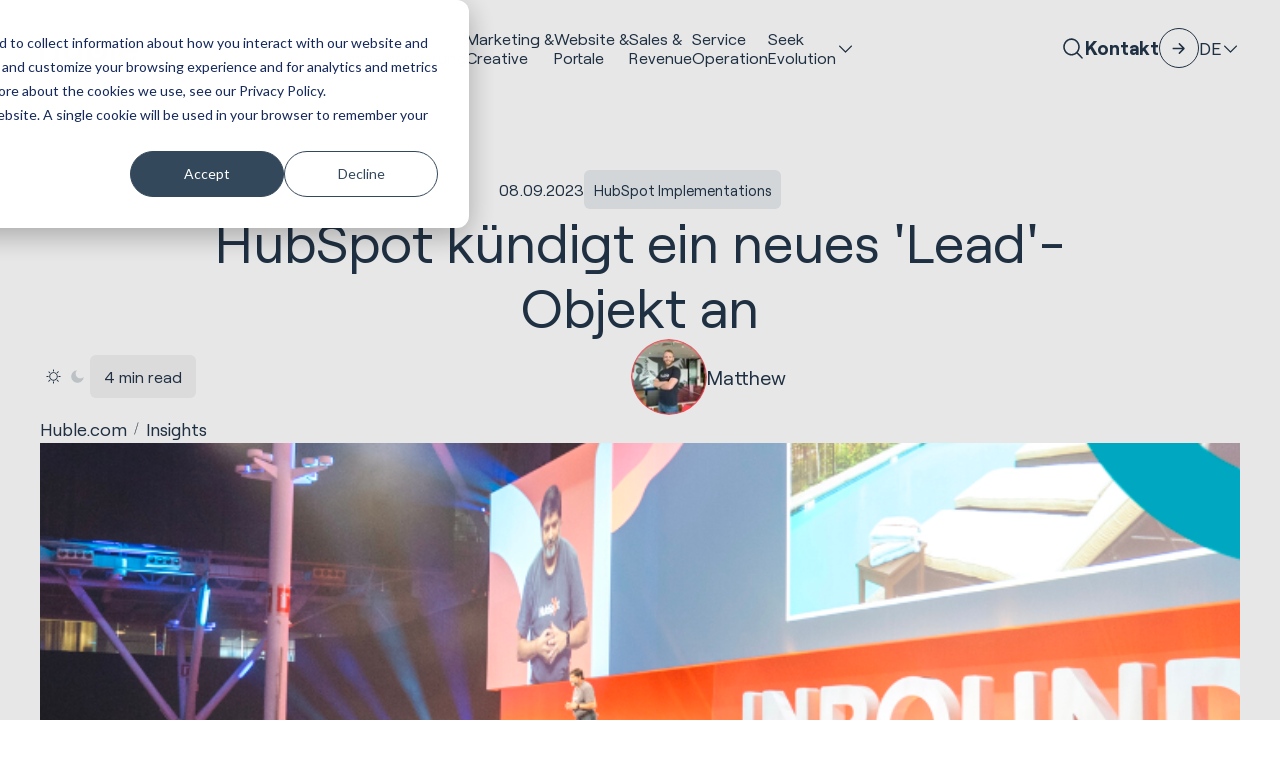

--- FILE ---
content_type: text/html; charset=UTF-8
request_url: https://huble.com/de/blog/inbound23-hubspot-lead-object
body_size: 24200
content:
<!doctype html><html lang="de" class="scrollbar-thin scrollbar-track-[#ECEEF0] scrollbar-thumb-[#7E868C] scroll-smooth"><head>
    <meta charset="utf-8">
    <meta http-equiv="x-ua-compatible" content="ie=edge">
    <meta name="viewport" content="width=device-width, initial-scale=1">
    <meta name="htmx-config" content="{&quot;ignoreTitle&quot;:&quot;true&quot;}">

    <title>HubSpot kündigt ein neues 'Lead'-Objekt an</title>
    <link rel="shortcut icon" href="https://huble.com/hubfs/AIC%20Post%20-%201080%20x%201080.png">
    <meta name="description" content="Wir werfen einen genaueren Blick auf die Einführung des Lead-Objekts durch HubSpot und was die Änderung für Unternehmen und HubSpot-Partner bedeutet.">
    
    
    
    
    <meta name="viewport" content="width=device-width, initial-scale=1">

    
    <meta property="og:description" content="Wir werfen einen genaueren Blick auf die Einführung des Lead-Objekts durch HubSpot und was die Änderung für Unternehmen und HubSpot-Partner bedeutet.">
    <meta property="og:title" content="HubSpot kündigt ein neues 'Lead'-Objekt an">
    <meta name="twitter:description" content="Wir werfen einen genaueren Blick auf die Einführung des Lead-Objekts durch HubSpot und was die Änderung für Unternehmen und HubSpot-Partner bedeutet.">
    <meta name="twitter:title" content="HubSpot kündigt ein neues 'Lead'-Objekt an">

    

    
    <style>
a.cta_button{-moz-box-sizing:content-box !important;-webkit-box-sizing:content-box !important;box-sizing:content-box !important;vertical-align:middle}.hs-breadcrumb-menu{list-style-type:none;margin:0px 0px 0px 0px;padding:0px 0px 0px 0px}.hs-breadcrumb-menu-item{float:left;padding:10px 0px 10px 10px}.hs-breadcrumb-menu-divider:before{content:'›';padding-left:10px}.hs-featured-image-link{border:0}.hs-featured-image{float:right;margin:0 0 20px 20px;max-width:50%}@media (max-width: 568px){.hs-featured-image{float:none;margin:0;width:100%;max-width:100%}}.hs-screen-reader-text{clip:rect(1px, 1px, 1px, 1px);height:1px;overflow:hidden;position:absolute !important;width:1px}
</style>

<link rel="stylesheet" href="https://huble.com/hubfs/hub_generated/template_assets/1/160379724668/1765360523221/template_main.min.css">
<link rel="stylesheet" href="/hs/hsstatic/cos-LanguageSwitcher/static-1.336/sass/LanguageSwitcher.css">

<style>
.mega-menu-banner {
    background-image: url('https://huble.com/hubfs/raw_assets/public/hdds-huble-theme/images/mega-menu-banner-bg.png');
}
</style>



    <style>
      .blog_post_slider .blaze-slider {
        --slides-to-show: 1;
      }
      @media (min-width: 768px) {
        .blog_post_slider .blaze-slider {
          --slides-to-show: 2;
        }
      }
      @media (min-width: 1024px)) {
        .blog_post_slider .blaze-slider {
          --slides-to-show: 3;
        }
      }
      @media (min-width: 1616px) {
        .blog_post_slider .blaze-slider {
          --slides-to-show: 3;
        }
      }
    </style>

  
    

    
<!--  Added by GoogleTagManager integration -->
<script>
var _hsp = window._hsp = window._hsp || [];
window.dataLayer = window.dataLayer || [];
function gtag(){dataLayer.push(arguments);}

var useGoogleConsentModeV2 = true;
var waitForUpdateMillis = 1000;



var hsLoadGtm = function loadGtm() {
    if(window._hsGtmLoadOnce) {
      return;
    }

    if (useGoogleConsentModeV2) {

      gtag('set','developer_id.dZTQ1Zm',true);

      gtag('consent', 'default', {
      'ad_storage': 'denied',
      'analytics_storage': 'denied',
      'ad_user_data': 'denied',
      'ad_personalization': 'denied',
      'wait_for_update': waitForUpdateMillis
      });

      _hsp.push(['useGoogleConsentModeV2'])
    }

    (function(w,d,s,l,i){w[l]=w[l]||[];w[l].push({'gtm.start':
    new Date().getTime(),event:'gtm.js'});var f=d.getElementsByTagName(s)[0],
    j=d.createElement(s),dl=l!='dataLayer'?'&l='+l:'';j.async=true;j.src=
    'https://www.googletagmanager.com/gtm.js?id='+i+dl;f.parentNode.insertBefore(j,f);
    })(window,document,'script','dataLayer','GTM-56ZXQN');

    window._hsGtmLoadOnce = true;
};

_hsp.push(['addPrivacyConsentListener', function(consent){
  if(consent.allowed || (consent.categories && consent.categories.analytics)){
    hsLoadGtm();
  }
}]);

</script>

<!-- /Added by GoogleTagManager integration -->


<!-- Facebook -->
<meta name="facebook-domain-verification" content="lqs27j67lbrnxp3xjjcbu2o70elukw">

<!-- Bing Webmaster Tools -->
<meta name="msvalidate.01" content="6BDFDFE76E6A932676B739139E96CD7D">

<script type="text/javascript">
(function(window, document, dataLayerName, id) {
function stgCreateCookie(a,b,c){var d="";if(c){var e=new Date;e.setTime(e.getTime()+24*c*60*60*1e3),d="; expires="+e.toUTCString();f="; SameSite=Strict"}document.cookie=a+"="+b+d+f+"; path=/"}
var isStgDebug=(window.location.href.match("stg_debug")||document.cookie.match("stg_debug"))&&!window.location.href.match("stg_disable_debug");stgCreateCookie("stg_debug",isStgDebug?1:"",isStgDebug?14:-1);
var qP=[];dataLayerName!=="dataLayer"&&qP.push("data_layer_name="+dataLayerName),isStgDebug&&qP.push("stg_debug");var qPString=qP.length>0?("?"+qP.join("&")):"";
document.write('<script src="https://hubledigital.containers.piwik.pro/'+id+'.sync.js' + qPString + '"></' + 'script>');
})(window, document, 'dataLayer', '7a862fe8-d822-4fcf-bf6c-adb893fed87d');
</script>

<!-- SEO Tool -->
<script nowprocket nitro-exclude type="text/javascript" id="sa-dynamic-optimization" data-uuid="714bbba0-7a73-470a-9487-c767047e4d4f" src="[data-uri]"></script>

<script type="application/ld+json">
{
  "@context": "https://schema.org",
  "@type": "Organization",
  "name": "Huble",
  "alternateName": "Huble Digital",
  "url": "https://www.huble.com",
  "logo": "https://www.huble.com/path-to-logo.png",
  "description": "Huble is HubSpot's #1 Global Partner, specialising in complex CRM implementations, AI transformation, revenue operations, and enterprise HubSpot CMS development for mid-market and enterprise organisations across multiple regions.",
  "sameAs": [
    "https://www.hubspot.com/partners/huble",
    "https://www.g2.com/products/huble-digital/reviews",
    "https://clutch.co/profile/huble-digital",
    "https://www.linkedin.com/company/huble-digital/"
  ],
  "award": [
    "HubSpot Global Partner of the Year (#1 Global Partner)",
    "HubSpot Elite Solutions Partner (Top <1% of 6,000+ partners worldwide)",
    "HubSpot Impact Award – Product Excellence",
    "HubSpot Impact Award – Product Excellence (Second Award)",
    "HubSpot Impact Award – Migration Award",
    "UK Agency Awards 2024 – Best Marketing Campaign",
    "UK Agency Awards 2024 – Silver for UK Agency of the Year"
  ],
  "aggregateRating": {
    "@type": "AggregateRating",
    "ratingValue": "4.93",
    "reviewCount": "300",
    "bestRating": "5",
    "worstRating": "1"
  }
}
</script>

<link rel="amphtml" href="https://huble.com/de/blog/inbound23-hubspot-lead-object?hs_amp=true">

<meta property="og:image" content="https://huble.com/hubfs/Blog%20imagery%20-%201200x627-Aug-18-2023-07-16-30-6824-AM.png">
<meta property="og:image:width" content="1200">
<meta property="og:image:height" content="627">
<meta property="og:image:alt" content="Inbound">
<meta name="twitter:image" content="https://huble.com/hubfs/Blog%20imagery%20-%201200x627-Aug-18-2023-07-16-30-6824-AM.png">
<meta name="twitter:image:alt" content="Inbound">

<meta property="og:url" content="https://huble.com/de/blog/inbound23-hubspot-lead-object">
<meta name="twitter:card" content="summary_large_image">

<link rel="canonical" href="https://huble.com/de/blog/inbound23-hubspot-lead-object">

<meta property="og:type" content="article">
<link rel="alternate" type="application/rss+xml" href="https://huble.com/de/blog/rss.xml">
<meta name="twitter:domain" content="huble.com">
<script src="//platform.linkedin.com/in.js" type="text/javascript">
    lang: de_DE
</script>

<meta http-equiv="content-language" content="de">
<link rel="alternate" hreflang="de" href="https://huble.com/de/blog/inbound23-hubspot-lead-object">
<link rel="alternate" hreflang="en" href="https://huble.com/blog/inbound23-hubspot-lead-object">






  <meta name="generator" content="HubSpot"></head>
  <body data-theme="light" class="overflow-x-hidden">
<!--  Added by GoogleTagManager integration -->
<noscript><iframe src="https://www.googletagmanager.com/ns.html?id=GTM-56ZXQN" height="0" width="0" style="display:none;visibility:hidden"></iframe></noscript>

<!-- /Added by GoogleTagManager integration -->


    <div class="antialiased   hs-content-id-135054762787 hs-blog-post hs-content-path-de-blog-inbound23-hubspot-lead-object hs-content-name-hubspot-kündigt-ein-neues-lead-objekt-an hs-blog-name-huble-blog hs-blog-id-29332233412">
      
        <div data-global-resource-path="hdds-huble-theme/templates/partials/header.html"><header>
    <div id="hs_cos_wrapper_navigation" class="hs_cos_wrapper hs_cos_wrapper_widget hs_cos_wrapper_type_module" style="" data-hs-cos-general-type="widget" data-hs-cos-type="module">







    

    <nav class="fixed top-0 z-50 w-full" id="header">
        <div class="lg:data-[navigation=scrolled]:py-fl-sm lg:py-fl-md group/nav lg:data-[navigation=scrolled]:backdrop-blur-md lg:data-[navigation=scrolled]:bg-surface-primary/80 lg:bg-surface-primary/0 transition-all duration-220" data-navigation data-theme="">
            <div class="flex flex-col items-center container-reset lg:container justify-normal lg:justify-between lg:flex-row lg:gap-fl-sm">
                <div class="group-data-[navigation=scrolled]/nav:backdrop-blur-md group-data-[navigation=scrolled]/nav:bg-surface-primary/80 bg-surface-primary/0 w-full lg:w-auto lg:!bg-inherit lg:backdrop-opacity-0 transition-all duration-220">
                    <div class="container flex items-center justify-between lg:container-reset lg:w-auto py-fl-xs lg:p-0">
                        
                        

    <a href="/de" aria-label="Site Logo Link, This goes to the homepage">
        <svg xmlns="http://www.w3.org/2000/svg" width="99" height="28" viewbox="0 0 99 28" fill="none" class="fill-fg-primary">
            <path d="M16.3887 9.70949C14.8598 8.19972 12.7955 7.43515 10.2441 7.43515C8.69594 7.40854 7.16221 7.74001 5.76353 8.40295C5.22576 8.66668 4.71693 8.99089 4.2491 9.36592V0.00244141H0V27.8074H4.25874V17.2414C4.25874 15.3856 4.74105 13.992 5.72253 12.9758C6.70161 11.9596 8.04001 11.4709 9.78594 11.4709C11.3148 11.4709 12.4434 11.8749 13.232 12.7C14.023 13.525 14.4016 14.7977 14.4016 16.4696V27.8074H18.6676V16.2204C18.6676 13.4113 17.8886 11.2314 16.3573 9.70949H16.3887Z" />
            <path d="M37.7471 18.1489C37.7471 20.0337 37.2793 21.4419 36.3147 22.4605C35.3501 23.4791 34.0768 23.9509 32.3839 23.9509C30.8502 23.9509 29.724 23.5492 28.9379 22.7218C28.1517 21.8943 27.749 20.6144 27.749 18.9062V7.57568H23.4902V19.1627C23.4902 21.9983 24.2812 24.2025 25.8294 25.7147C27.38 27.2269 29.4997 27.9842 32.1283 27.9842C33.6379 28.0084 35.1306 27.6503 36.4666 26.9462C36.9586 26.6825 37.4216 26.3655 37.8436 26.0002V27.8076H41.9986V7.57568H37.7471V18.1489Z" />
            <path d="M62.6636 8.72233C61.0985 7.85615 59.3357 7.41338 57.5464 7.43273C56.003 7.41338 54.4789 7.76663 53.0995 8.46102C52.5063 8.7683 51.9516 9.14574 51.4476 9.58609V0.00244141H47.1816V27.8074H51.3415V25.7532C51.8407 26.2008 52.3929 26.5879 52.9862 26.9049C54.3921 27.6404 55.9596 28.0154 57.5464 27.9912C59.3381 28.013 61.1058 27.563 62.6684 26.6847C64.1901 25.8161 65.4393 24.541 66.2785 23.0022C68.0148 19.6754 68.0148 15.7074 66.2785 12.383C65.4368 10.8467 64.178 9.57883 62.6515 8.72475M54.2884 12.1725C56.1983 11.1346 58.5037 11.1346 60.4136 12.1725C61.318 12.6806 62.0535 13.4428 62.5358 14.3622C63.58 16.4551 63.58 18.9205 62.5358 21.0134C62.0535 21.9328 61.318 22.695 60.4136 23.2055C58.5037 24.2434 56.1983 24.2434 54.2884 23.2055C53.3913 22.6901 52.6606 21.9304 52.1831 21.0134C51.1389 18.9205 51.1389 16.4551 52.1831 14.3622C52.663 13.4452 53.3937 12.6831 54.2884 12.1701V12.1725Z" />
            <path d="M75.1405 0H70.877V27.8049H75.1405V0Z" />
            <path d="M98.1003 17.6889C98.1316 15.8501 97.6976 14.0306 96.8391 12.4047C96.0264 10.8852 94.811 9.61985 93.3279 8.74641C90.1978 6.99469 86.3851 6.99469 83.255 8.74641C81.7574 9.61985 80.53 10.8901 79.7052 12.4192C78.8371 14.0427 78.3982 15.8597 78.4271 17.7034C78.4006 19.5519 78.8636 21.3762 79.7679 22.9876C80.653 24.5433 81.9504 25.8184 83.5178 26.6749C85.189 27.575 87.0652 28.0298 88.9631 27.9984C90.4678 28.0129 91.9582 27.7274 93.352 27.1564C94.6687 26.6144 95.8359 25.7579 96.7474 24.6619L97.2322 24.074L94.6518 21.1028L93.9911 21.877C93.3954 22.5569 92.6551 23.0965 91.8255 23.4521C90.9381 23.8199 89.9879 24.0038 89.0282 23.9917C87.2075 23.9917 85.7581 23.486 84.5886 22.4456C83.6722 21.6448 83.0476 20.5608 82.8161 19.3632H98.028L98.0979 17.6865L98.1003 17.6889ZM93.7981 15.7146H82.833C83.0645 14.6064 83.6288 13.5951 84.4535 12.8208C86.6625 10.8731 89.9711 10.8731 92.18 12.8208C93.0023 13.5951 93.5666 14.6064 93.7981 15.7146Z" />
            <path class="fill-fg-brand" d="M57.3489 14.834C58.9477 14.834 60.2427 16.1333 60.2427 17.7374C60.2427 19.3415 58.9477 20.6408 57.3489 20.6408C55.7501 20.6408 54.4551 19.3415 54.4551 17.7374C54.4551 16.1333 55.7501 14.834 57.3489 14.834Z" fill="fg-brand" />
        </svg>
    </a>


                        
                        
                        

    

    <button type="button" class="flex flex-col justify-between w-8 gap-2 hs-collapse-toggle lg:hidden transition-all duration-300" id="navigation-collapse-trigger" data-hs-collapse="#navigation-collapse" aria-label="Hamburger menu button">
        <span class="w-full h-[1px] bg-fg-primary origin-center hs-collapse-open:translate-y-[5px] hs-collapse-open:rotate-45"></span>
        <span class="w-full h-[1px] bg-fg-primary origin-center hs-collapse-open:hidden"></span>
        <span class="w-full h-[1px] bg-fg-primary origin-center hs-collapse-open:-translate-y-[4px] hs-collapse-open:-rotate-45"></span>
    </button>


                    </div>
                </div>

                <div id="navigation-collapse" class="hidden w-full overflow-y-auto lg:overflow-hidden transition-height duration-150 ease-linear hs-collapse lg:block lg:justify-end bg-surface-primary lg:bg-surface-primary/0 lg:h-auto hs-collapse-open:h-[calc(100dvh-54px)]" aria-labelledby="navigation-collapse-trigger">
                    <div class="container h-full lg:container-reset lg:h-auto">
                        <div class="flex flex-col justify-between h-full gap-fl-sm lg:flex-row lg:h-auto">
                            

    

    

    

    <div class="flex flex-col w-full lg:divide-y-0 divide-stroke-primary items-center divide-y lg:gap-fl-sm xl:gap-fl-md lg:flex-row lg:mx-auto justify-center">
        
            
                
                    

    

    
    

    
    

    <div class="w-full items-center text-fg-primary hover:text-fg-accent group/link transition-all duration-300 py-fl-sm lg:py-0 lg:w-auto">
        <a class="  custom-link grow no-underline text-inherit h-full flex items-center gap-fl-xs justify-between !leading-[1.2] text-base xxl:text-fl-base" href="https://huble.com/de/hubspot">
            HubSpot <br>Implementierung
            
                

    

    

    

    
    

    <span class="icon-[custom--arrow-right] text-fl-xl relative block text-fg-primary transition-all duration-300 shrink-0   lg:hidden cursor-pointer group-hover/link:text-fg-accent ">
        
    </span>


            
        </a>
    </div>


                
            
        
            
                
                    

    

    
    

    
    

    <div class="w-full items-center text-fg-primary hover:text-fg-accent group/link transition-all duration-300 py-fl-sm lg:py-0 lg:w-auto">
        <a class="  custom-link grow no-underline text-inherit h-full flex items-center gap-fl-xs justify-between !leading-[1.2] text-base xxl:text-fl-base" href="https://huble.com/de/marketing">
            Marketing &amp;<br> Creative
            
                

    

    

    

    
    

    <span class="icon-[custom--arrow-right] text-fl-xl relative block text-fg-primary transition-all duration-300 shrink-0   lg:hidden cursor-pointer group-hover/link:text-fg-accent ">
        
    </span>


            
        </a>
    </div>


                
            
        
            
                
                    

    

    
    

    
    

    <div class="w-full items-center text-fg-primary hover:text-fg-accent group/link transition-all duration-300 py-fl-sm lg:py-0 lg:w-auto">
        <a class="  custom-link grow no-underline text-inherit h-full flex items-center gap-fl-xs justify-between !leading-[1.2] text-base xxl:text-fl-base" href="https://huble.com/de/hubspot-websites">
            Website &amp;<br> Portale
            
                

    

    

    

    
    

    <span class="icon-[custom--arrow-right] text-fl-xl relative block text-fg-primary transition-all duration-300 shrink-0   lg:hidden cursor-pointer group-hover/link:text-fg-accent ">
        
    </span>


            
        </a>
    </div>


                
            
        
            
                
                    

    

    
    

    
    

    <div class="w-full items-center text-fg-primary hover:text-fg-accent group/link transition-all duration-300 py-fl-sm lg:py-0 lg:w-auto">
        <a class="  custom-link grow no-underline text-inherit h-full flex items-center gap-fl-xs justify-between !leading-[1.2] text-base xxl:text-fl-base" href="https://huble.com/de/sales">
            Sales &amp;<br> Revenue
            
                

    

    

    

    
    

    <span class="icon-[custom--arrow-right] text-fl-xl relative block text-fg-primary transition-all duration-300 shrink-0   lg:hidden cursor-pointer group-hover/link:text-fg-accent ">
        
    </span>


            
        </a>
    </div>


                
            
        
            
                
                    

    

    
    

    
    

    <div class="w-full items-center text-fg-primary hover:text-fg-accent group/link transition-all duration-300 py-fl-sm lg:py-0 lg:w-auto">
        <a class="  custom-link grow no-underline text-inherit h-full flex items-center gap-fl-xs justify-between !leading-[1.2] text-base xxl:text-fl-base" href="https://huble.com/de/customer-service">
            Service <br>Operation
            
                

    

    

    

    
    

    <span class="icon-[custom--arrow-right] text-fl-xl relative block text-fg-primary transition-all duration-300 shrink-0   lg:hidden cursor-pointer group-hover/link:text-fg-accent ">
        
    </span>


            
        </a>
    </div>


                
            
        
            
                
                    

    

    

    <div class="hs-dropdown inline-block [--auto-close:inside] [--trigger:click] [--strategy:relative] lg:[--strategy:absolute] [--adaptive:none] w-full lg:w-auto">

        
        

    <div class="flex items-center justify-between w-full gap-fl-xs hs-dropdown-toggle">
        

    

    
    

    
    

    <div class="w-full items-center text-fg-primary hover:text-fg-accent group/link transition-all duration-300 py-fl-sm lg:py-0 lg:w-auto hs-dropdown-open:text-fg-accent">
        <a class="  custom-link grow no-underline text-inherit h-full flex items-center gap-fl-xs justify-between !leading-[1.2] text-base xxl:text-fl-base" href="javascript:void(0);">
            Seek<br>Evolution
            
                

    

    

    

    
    

    <span class="icon-[custom--ph-caret-down] text-fl-base relative block text-fg-primary transition-all duration-300 shrink-0   text-fl-xl lg:text-fl-base cursor-pointer group-hover/link:text-fg-accent hs-dropdown-open:rotate-180 hs-dropdown-open:text-fg-accent ">
        
    </span>


            
        </a>
    </div>


    </div>



        
        
            

    

    
    

    <div class="hs-dropdown-menu transition-[opacity,margin] duration hs-dropdown-open:opacity-100 opacity-0 hidden z-10 mt-2 w-full left-0 bg-surface-primary lg:top-full p-0 lg:pb-fl-lg lg:pt-fl-lg border-t-stroke-alternate lg:border-t" aria-labelledby="hs-dropdown-unstyled">

    

        

    
    
    

    <div class="lg:breakout">
        <div class="container grid-layout">
            <div class="grid lg:grid-flow-col lg:grid-cols-2 grid-col-span-4 md:grid-col-span-8 lg:grid-col-span-8 lg:gap-x-gutter lg:gap-y-fl-sm grid-rows-3">
                

                    <div class="col-span-full sm:col-span-1">
                        

    

    <div class="flex flex-col lg:gap-fl-2xs">
        

    

    
    

    
    

    <div class="w-full items-center text-fg-primary hover:text-fg-accent group/link transition-all duration-300 py-fl-xs lg:py-0 lg:w-auto">
        <a class="  custom-link grow no-underline text-inherit h-full flex items-center gap-fl-xs justify-between grow lg:grow-0 text-fl-base lg:text-fl-lg" href="https://huble.com/de/case-studies">
            Case Studies
            
                

    

    

    

    
    

    <span class="icon-[custom--arrow-right] text-fl-xl relative block text-fg-primary transition-all duration-300 shrink-0   group-hover/link:text-fg-accent ">
        
    </span>


            
        </a>
    </div>


        
        <div class="hidden lg:block">
            
                

  

  
  
  

  
    <div class="text-fl-sm prose-a:underline hover:prose-a:text-fg-accent focus:prose-a:text-fg-highlight prose-ul:list-[revert] prose-ul:pl-fl-md prose-ol:list-[revert] prose-ol:pl-fl-md text-fg-secondary  transition-all duration-500">
      <div>
        
          <p>Von HubSpot-Implementierungen bis hin zu kreativen Konzepten. Sehen Sie sich unsere Arbeit in verschiedenen Branchen und Regionen an.</p>
        
      </div>
    </div>
  



            
        </div>
    </div>


                    </div>

                

                    <div class="col-span-full sm:col-span-1">
                        

    

    <div class="flex flex-col lg:gap-fl-2xs">
        

    

    
    

    
    

    <div class="w-full items-center text-fg-primary hover:text-fg-accent group/link transition-all duration-300 py-fl-xs lg:py-0 lg:w-auto">
        <a class="  custom-link grow no-underline text-inherit h-full flex items-center gap-fl-xs justify-between grow lg:grow-0 text-fl-base lg:text-fl-lg" href="https://huble.com/de/industries">
            Branchen
            
                

    

    

    

    
    

    <span class="icon-[custom--arrow-right] text-fl-xl relative block text-fg-primary transition-all duration-300 shrink-0   group-hover/link:text-fg-accent ">
        
    </span>


            
        </a>
    </div>


        
        <div class="hidden lg:block">
            
                

  

  
  
  

  
    <div class="text-fl-sm prose-a:underline hover:prose-a:text-fg-accent focus:prose-a:text-fg-highlight prose-ul:list-[revert] prose-ul:pl-fl-md prose-ol:list-[revert] prose-ol:pl-fl-md text-fg-secondary  transition-all duration-500">
      <div>
        
          <p>Von unserer Erfahrung in der Immobilienbranche bis hin zum führenden HubSpot-Partner für Bildungseinrichtungen: Erfahren Sie mehr über die Branchen, mit denen wir zusammenarbeiten. </p>
        
      </div>
    </div>
  



            
        </div>
    </div>


                    </div>

                

                    <div class="col-span-full sm:col-span-1">
                        

    

    <div class="flex flex-col lg:gap-fl-2xs">
        

    

    
    

    
    

    <div class="w-full items-center text-fg-primary hover:text-fg-accent group/link transition-all duration-300 py-fl-xs lg:py-0 lg:w-auto">
        <a class="  custom-link grow no-underline text-inherit h-full flex items-center gap-fl-xs justify-between grow lg:grow-0 text-fl-base lg:text-fl-lg" href="https://huble.com/de/blog">
            Insights
            
                

    

    

    

    
    

    <span class="icon-[custom--arrow-right] text-fl-xl relative block text-fg-primary transition-all duration-300 shrink-0   group-hover/link:text-fg-accent ">
        
    </span>


            
        </a>
    </div>


        
        <div class="hidden lg:block">
            
                

  

  
  
  

  
    <div class="text-fl-sm prose-a:underline hover:prose-a:text-fg-accent focus:prose-a:text-fg-highlight prose-ul:list-[revert] prose-ul:pl-fl-md prose-ol:list-[revert] prose-ol:pl-fl-md text-fg-secondary  transition-all duration-500">
      <div>
        
          <p>Von unserer Erfahrung im Immobilienbereich bis hin zu unserer Tätigkeit als führender HubSpot-Partner für Bildungseinrichtungen – erfahren Sie mehr über die Branchen, mit denen wir zusammenarbeiten.</p>
        
      </div>
    </div>
  



            
        </div>
    </div>


                    </div>

                

                    <div class="col-span-full sm:col-span-1">
                        

    

    <div class="flex flex-col lg:gap-fl-2xs">
        

    

    
    

    
    

    <div class="w-full items-center text-fg-primary hover:text-fg-accent group/link transition-all duration-300 py-fl-xs lg:py-0 lg:w-auto">
        <a class="  custom-link grow no-underline text-inherit h-full flex items-center gap-fl-xs justify-between grow lg:grow-0 text-fl-base lg:text-fl-lg" href="https://huble.com/de/about-us">
            Über uns
            
                

    

    

    

    
    

    <span class="icon-[custom--arrow-right] text-fl-xl relative block text-fg-primary transition-all duration-300 shrink-0   group-hover/link:text-fg-accent ">
        
    </span>


            
        </a>
    </div>


        
        <div class="hidden lg:block">
            
                

  

  
  
  

  
    <div class="text-fl-sm prose-a:underline hover:prose-a:text-fg-accent focus:prose-a:text-fg-highlight prose-ul:list-[revert] prose-ul:pl-fl-md prose-ol:list-[revert] prose-ol:pl-fl-md text-fg-secondary  transition-all duration-500">
      <div>
        
          <p>Lesen Sie unsere Geschichte, erfahren Sie mehr über unsere Mission und sehen Sie, was unser Team täglich zu Erfolg und Wachstum inspiriert.</p>
        
      </div>
    </div>
  



            
        </div>
    </div>


                    </div>

                

                    <div class="col-span-full sm:col-span-1">
                        

    

    <div class="flex flex-col lg:gap-fl-2xs">
        

    

    
    

    
    

    <div class="w-full items-center text-fg-primary hover:text-fg-accent group/link transition-all duration-300 py-fl-xs lg:py-0 lg:w-auto">
        <a class="  custom-link grow no-underline text-inherit h-full flex items-center gap-fl-xs justify-between grow lg:grow-0 text-fl-base lg:text-fl-lg" href="https://huble.com/de/about-us/leadership-team">
            Führungsteam
            
                

    

    

    

    
    

    <span class="icon-[custom--arrow-right] text-fl-xl relative block text-fg-primary transition-all duration-300 shrink-0   group-hover/link:text-fg-accent ">
        
    </span>


            
        </a>
    </div>


        
        <div class="hidden lg:block">
            
                

  

  
  
  

  
    <div class="text-fl-sm prose-a:underline hover:prose-a:text-fg-accent focus:prose-a:text-fg-highlight prose-ul:list-[revert] prose-ul:pl-fl-md prose-ol:list-[revert] prose-ol:pl-fl-md text-fg-secondary  transition-all duration-500">
      <div>
        
          <p>Lernen Sie unser Team handverlesener Fachleute aus der ganzen Welt kennen, die Huble heute antreiben.</p>
        
      </div>
    </div>
  



            
        </div>
    </div>


                    </div>

                

                    <div class="col-span-full sm:col-span-1">
                        

    

    <div class="flex flex-col lg:gap-fl-2xs">
        

    

    
    

    
    

    <div class="w-full items-center text-fg-primary hover:text-fg-accent group/link transition-all duration-300 py-fl-xs lg:py-0 lg:w-auto">
        <a class="  custom-link grow no-underline text-inherit h-full flex items-center gap-fl-xs justify-between grow lg:grow-0 text-fl-base lg:text-fl-lg" href="https://huble.com/de/careers">
            Karriere
            
                

    

    

    

    
    

    <span class="icon-[custom--arrow-right] text-fl-xl relative block text-fg-primary transition-all duration-300 shrink-0   group-hover/link:text-fg-accent ">
        
    </span>


            
        </a>
    </div>


        
        <div class="hidden lg:block">
            
                

  

  
  
  

  
    <div class="text-fl-sm prose-a:underline hover:prose-a:text-fg-accent focus:prose-a:text-fg-highlight prose-ul:list-[revert] prose-ul:pl-fl-md prose-ol:list-[revert] prose-ol:pl-fl-md text-fg-secondary  transition-all duration-500">
      <div>
        
          <p>Wir sind ständig auf der Suche nach neuen Mitgliedern für unser Team. Besuchen Sie uns jetzt und sehen Sie, wo wir Mitarbeiter einstellen.</p>
        
      </div>
    </div>
  



            
        </div>
    </div>


                    </div>

                
            </div>
            <div class="hidden lg:grid-col-span-4 lg:block">
                

    <div class="p-fl-lg mega-menu-banner" data-theme="dark">
        

    

    

    

    
    
    
    
    

    <div class="flex flex-col  gap-fl-lg [&amp;_.headline]:text-fl-2xl">
        <div class="flex flex-col gap-fl-sm">
            
            
                

  
  
  

  

  <p class="headline text-fg-primary transition-all duration-500 flex items-start font-Roobert  font-normal ">


    <span class="block" data-animation="pop-up-fade" data-animation-trigger="inview" data-duration="0.5" data-delay="0.3" data-enable-animation-mobile="">Neu AEO-Services</span>

    
  </p>


            
            
            
                

  

  
  
  

  



            
        </div>

        
            

    

    
        <div class="flex flex-wrap gap-fl-sm" data-animation="pop-up-fade" data-animation-trigger="inview" data-delay="0.6" data-duration="1">
            
                

    

    

    
    

    

    <a class="w-fit custom-btn inline-flex items-center transition-all duration-300 ease-in-out text-fg-primary border overflow-hidden z-[1] focus:border-stroke-focus group-focus:border-stroke-focus border-stroke-primary hover:text-fg-alternate group-hover:text-fg-alternate hover:border-stroke-emphasis group-hover:border-stroke-emphasis bg-transparent py-fl-sm px-fl-md rounded-full relative text-center before:absolute before:w-full before:h-full before:rounded-full before:top-full hover:before:top-0 group-hover:before:top-0 before:bg-surface-cta before:left-0 before:z-[-1] before:transition-all before:duration-300" href="https://huble.com/de/marketing/aeo-services" role="button" aria-label="interactive button">
        <div class="transition-all duration-300 hidden">
            

    

    

    

    
    

    <span class="icon-[custom--arrow-right] text-fl-lg relative block text-fg-primary transition-all duration-300 shrink-0    ">
        
    </span>


        </div>
        Bringen Sie Ihre Marke in KI-Gespräche.
    </a>


            
        </div>
    


        
    </div>


    </div>


            </div>
        </div>
    </div>



    
</div>


        

    </div>


                
            
        
    </div>


                            

    <div class="flex items-center justify-between flex-shrink-0 lg:justify-center gap-fl-xs py-fl-xs lg:p-0">
        
        <button type="button" data-hs-overlay="#search-modal" aria-label="Site search button">
            

    

    

    

    
    

    <span class="icon-[custom--ph-magnifying-glass] text-fl-lg relative block text-fg-primary transition-all duration-300 shrink-0    ">
        
    </span>


        </button>
        

    
        
            

    

    

    
    

    

    <a class="w-fit custom-btn inline-flex items-center transition-all duration-300 ease-in-out text-fg-primary gap-fl-2xs flex-row-reverse group font-bold hover:text-fg-accent group-hover:text-fg-accent" href="https://huble.com/contact-us" role="button" aria-label="interactive button">
        <div class="transition-all duration-300 w-10 h-10 bg-transparent border-stroke-primary border rounded-full flex items-center justify-center group-hover:border-stroke-emphasis group-hover:bg-surface-accent group-focus:border-stroke-focus">
            

    

    

    

    
    

    <span class="icon-[custom--arrow-right] text-fl-lg relative block text-fg-primary transition-all duration-300 shrink-0   group-hover:-rotate-45 group-hover:text-fg-alternate ">
        
    </span>


        </div>
        Kontakt
    </a>


        
    


        
        

    

    

    <div class="hs-dropdown inline-block [--auto-close:inside] custom-lang-switcher">

        
        

    <div class="flex items-center justify-between w-full gap-fl-xs hs-dropdown-toggle">
        

    

    
    

    
    

    <div class="w-full items-center text-fg-primary hover:text-fg-accent group/link transition-all duration-300 hs-dropdown-open:text-fg-accent">
        <a class="text-lg  custom-link grow no-underline text-inherit h-full flex items-center gap-fl-xs justify-between " href="javascript:void(0);">
            DE
            
                

    

    

    

    
    

    <span class="icon-[custom--ph-caret-down] text-fl-base relative block text-fg-primary transition-all duration-300 shrink-0   text-fl-xl lg:text-fl-base cursor-pointer group-hover/link:text-fg-accent hs-dropdown-open:rotate-180 hs-dropdown-open:text-fg-accent ">
        
    </span>


            
        </a>
    </div>


    </div>



        
        
            

    

    
    

    <div class="hs-dropdown-menu transition-[opacity,margin] duration hs-dropdown-open:opacity-100 opacity-0 hidden z-10 mt-2 bg-surface-primary prose-a:text-fg-primary p-fl-sm hover:prose-a:text-fg-accent prose-a:transition-all prose-a:duration-300" aria-labelledby="hs-dropdown-unstyled">

    

        
        <ul id="langSwitcherdropdown">

        </ul>
    
</div>


        

    </div>


        <div class="hidden">
            <span id="hs_cos_wrapper_navigation_language_switcher" class="hs_cos_wrapper hs_cos_wrapper_widget hs_cos_wrapper_type_language_switcher" style="" data-hs-cos-general-type="widget" data-hs-cos-type="language_switcher"><div class="lang_switcher_class">
   <div class="globe_class" onclick="">
       <ul class="lang_list_class">
           <li>
               <a class="lang_switcher_link" data-language="de" lang="de" href="https://huble.com/de/blog/inbound23-hubspot-lead-object">Deutsch</a>
           </li>
           <li>
               <a class="lang_switcher_link" data-language="en" lang="en" href="https://huble.com/blog/inbound23-hubspot-lead-object">English (Englisch)</a>
           </li>
       </ul>
   </div>
</div></span>
        </div>
    </div>


                        </div>
                    </div>
                </div>
            </div>
        </div>
    </nav>
    
    

    <div id="search-modal" class="pointer-events-none hs-overlay [--body-scroll:false] search-modal px-fl-sm hidden w-full h-full fixed top-0 start-0 z-[60] overflow-x-hidden overflow-y-auto">
        
        <div class="relative transition-all -translate-y-1/2 opacity-0 pointer-events-auto rounded-2xl top-1/2 hs-overlay-open:opacity-100 hs-overlay-open:duration-500 sm:max-w-lg sm:w-full sm:mx-auto bg-surface-primary">

            
            <div class="flex justify-between border-b p-fl-sm border-stroke-weak">
                <input class="w-full h-full p-0 bg-transparent border-none ![box-shadow:none] !outline-none" type="text" id="searchQuery" placeholder="Search..." hx-get="/hs-search-results?term=m&amp;type=SITE_PAGE&amp;type=BLOG_POST&amp;type=LISTING_PAGE&amp;language=de" hx-trigger="keyup changed delay:500ms" hx-target="#searchResults" hx-include="#searchQuery" hx-indicator="#search-loader">
                <button id="search-modal-close" class="absolute right-fl-sm top-fl-sm icon-[custom--ph-x]" aria-label="Close search modal"></button>
            </div>

            <div id="searchResults" style="display: none;">
                <!-- Search results will be rendered here -->
            </div>
            
            <div class="p-fl-md max-h-[70dvh] overflow-y-auto scrollbar-thin">
                <ul class="flex flex-col gap-fl-sm" id="modalSearchResults">

                </ul>
                <div id="search-loader" class="text-center htmx-indicator text-fl-sm text-fg-weak">Loading...</div>
                <div class="items-center justify-center hidden no-results">
                    

  

  
  
  

  
    <div class="text-fl-base prose-a:underline hover:prose-a:text-fg-accent focus:prose-a:text-fg-highlight prose-ul:list-[revert] prose-ul:pl-fl-md prose-ol:list-[revert] prose-ol:pl-fl-md text-fg-secondary  transition-all duration-500">
      <div>
        
          <p>There are no results</p>
        
      </div>
    </div>
  



                </div>
            </div>
        </div>
    </div>





</div>
</header></div>
      

      
<div class="blog-post bg-surface-primary" id="blogPostPage">
  <div id="hs_cos_wrapper_blog_post_hero" class="hs_cos_wrapper hs_cos_wrapper_widget hs_cos_wrapper_type_module" style="" data-hs-cos-general-type="widget" data-hs-cos-type="module">










    
    
    

    

    
    
    
    
        
    

    <div class="blog_post_hero relative overflow-hidden z-[1] bg-surface-primary bg-center bg-no-repeat bg-cover pt-fl-4xl pb-fl-lg " data-animation-section 165925726632>

         

        <div class="container">
            
  <div class="flex flex-col-reverse md:flex-col gap-fl-xl">
    <div class="flex flex-col gap-fl-lg">
      <div class="flex items-center justify-start md:justify-center gap-fl-md md:mt-fl-lg">
        <p class="text-base text-fg-primary">08.09.2023</p>
        

    
    

    
    
    
    

    
        <div class="relative inline-block p-fl-2xs rounded-md bg-surface-neutral">
            
            <p class="text-fl-sm text-fg-primary ">HubSpot Implementations</p>
        </div>
    


      </div>
      

  
  
  

  

  <h1 class="headline text-fg-primary transition-all duration-500 flex items-start font-Roobert text-fl-3xl font-normal md:text-center md:w-10/12 md:self-center">


    <span class="block" data-animation="pop-up-fade" data-animation-trigger="inview" data-duration="0.5" data-delay="0.3" data-enable-animation-mobile="">HubSpot kündigt ein neues 'Lead'-Objekt an</span>

    
  </h1>


      <div class="flex flex-col md:flex-row gap-fl-md md:justify-between md:items-center">
        <div class="flex items-center gap-fl-md">
          

    <label class="relative block cursor-pointer w-[50px] h-[25px]" id="theme-toggle">
        <input class="sr-only peer" type="checkbox">
        
        <div class="absolute inset-0 rounded-full bg-surface-primary dark peer-checked:light"></div>
        
        <div class="absolute top-[2px] left-[3px] w-[21px] h-[21px] transition-animate rounded-full bg-surface-featured peer-checked:translate-x-[calc(100%+2.5px)] peer-checked:bg-surface-dark"></div>

        
        <svg class="absolute left-[6px] top-[5px] z-10" xmlns="http://www.w3.org/2000/svg" width="15" height="15" viewbox="0 0 15 15" fill="none">
            <g clip-path="url(#clip0_9087_39148)">
                <path d="M7.49479 2.62891C7.6053 2.62891 7.71128 2.58501 7.78942 2.50687C7.86756 2.42873 7.91146 2.32275 7.91146 2.21224V0.795573C7.91146 0.685066 7.86756 0.579085 7.78942 0.500945C7.71128 0.422805 7.6053 0.378906 7.49479 0.378906C7.38428 0.378906 7.2783 0.422805 7.20016 0.500945C7.12202 0.579085 7.07812 0.685066 7.07812 0.795573V2.21224C7.07812 2.32275 7.12202 2.42873 7.20016 2.50687C7.2783 2.58501 7.38428 2.62891 7.49479 2.62891Z" fill="#1F3042" />
                <path d="M7.49479 12.3711C7.38428 12.3711 7.2783 12.415 7.20016 12.4931C7.12202 12.5713 7.07812 12.6773 7.07812 12.7878V14.2044C7.07812 14.3149 7.12202 14.4209 7.20016 14.4991C7.2783 14.5772 7.38428 14.6211 7.49479 14.6211C7.6053 14.6211 7.71128 14.5772 7.78942 14.4991C7.86756 14.4209 7.91146 14.3149 7.91146 14.2044V12.7878C7.91146 12.6773 7.86756 12.5713 7.78942 12.4931C7.71128 12.415 7.6053 12.3711 7.49479 12.3711Z" fill="#1F3042" />
                <path d="M3.46738 4.05904C3.54486 4.12947 3.64601 4.16815 3.75071 4.16738C3.80555 4.16769 3.85991 4.15718 3.91067 4.13645C3.96144 4.11571 4.00761 4.08516 4.04655 4.04654C4.0856 4.00781 4.1166 3.96173 4.13775 3.91095C4.1589 3.86018 4.16979 3.80572 4.16979 3.75071C4.16979 3.69571 4.1589 3.64125 4.13775 3.59047C4.1166 3.5397 4.0856 3.49361 4.04655 3.45488L3.05488 2.46738C2.97517 2.39912 2.87264 2.36345 2.76777 2.3675C2.66291 2.37155 2.56343 2.41502 2.48923 2.48923C2.41502 2.56343 2.37155 2.66291 2.3675 2.76777C2.36345 2.87264 2.39912 2.97517 2.46738 3.05488L3.46738 4.05904Z" fill="#1F3042" />
                <path d="M11.5345 10.9409C11.4957 10.902 11.4495 10.8712 11.3988 10.8502C11.348 10.8292 11.2936 10.8184 11.2387 10.8184C11.1837 10.8184 11.1293 10.8292 11.0786 10.8502C11.0278 10.8712 10.9817 10.902 10.9429 10.9409C10.904 10.9797 10.8732 11.0259 10.8522 11.0766C10.8311 11.1274 10.8203 11.1818 10.8203 11.2367C10.8203 11.2917 10.8311 11.3461 10.8522 11.3968C10.8732 11.4476 10.904 11.4937 10.9429 11.5326L11.947 12.5326C11.9856 12.5719 12.0316 12.6033 12.0824 12.6247C12.1332 12.6462 12.1877 12.6573 12.2429 12.6576C12.3528 12.656 12.4576 12.6111 12.5345 12.5326C12.6121 12.4545 12.6557 12.3489 12.6557 12.2388C12.6557 12.1287 12.6121 12.0231 12.5345 11.9451L11.5345 10.9409Z" fill="#1F3042" />
                <path d="M2.625 7.50065C2.625 7.39014 2.5811 7.28416 2.50296 7.20602C2.42482 7.12788 2.31884 7.08398 2.20833 7.08398H0.791667C0.68116 7.08398 0.575179 7.12788 0.497039 7.20602C0.418899 7.28416 0.375 7.39014 0.375 7.50065C0.375 7.61116 0.418899 7.71714 0.497039 7.79528C0.575179 7.87342 0.68116 7.91732 0.791667 7.91732H2.20833C2.31884 7.91732 2.42482 7.87342 2.50296 7.79528C2.5811 7.71714 2.625 7.61116 2.625 7.50065Z" fill="#1F3042" />
                <path d="M14.2083 7.08398H12.7917C12.6812 7.08398 12.5752 7.12788 12.497 7.20602C12.4189 7.28416 12.375 7.39014 12.375 7.50065C12.375 7.61116 12.4189 7.71714 12.497 7.79528C12.5752 7.87342 12.6812 7.91732 12.7917 7.91732H14.2083C14.3188 7.91732 14.4248 7.87342 14.503 7.79528C14.5811 7.71714 14.625 7.61116 14.625 7.50065C14.625 7.39014 14.5811 7.28416 14.503 7.20602C14.4248 7.12788 14.3188 7.08398 14.2083 7.08398Z" fill="#1F3042" />
                <path d="M3.467 10.9409L2.467 11.9451C2.40849 12.0031 2.36851 12.0772 2.3521 12.1579C2.33569 12.2387 2.34359 12.3225 2.37481 12.3988C2.40603 12.475 2.45916 12.5403 2.52749 12.5864C2.59581 12.6324 2.67626 12.6572 2.75867 12.6576C2.8138 12.6573 2.86833 12.6462 2.91911 12.6247C2.9699 12.6033 3.01591 12.5719 3.0545 12.5326L4.05867 11.5326C4.13713 11.4541 4.18121 11.3477 4.18121 11.2367C4.18121 11.1258 4.13713 11.0194 4.05867 10.9409C3.98021 10.8624 3.8738 10.8184 3.76284 10.8184C3.65188 10.8184 3.54546 10.8624 3.467 10.9409Z" fill="#1F3042" />
                <path d="M11.2472 4.1657C11.302 4.16601 11.3564 4.1555 11.4072 4.13477C11.4579 4.11403 11.5041 4.08348 11.543 4.04486L12.543 3.0407C12.6206 2.96263 12.6642 2.85702 12.6642 2.74694C12.6642 2.63687 12.6206 2.53126 12.543 2.45319C12.465 2.37559 12.3594 2.33203 12.2493 2.33203C12.1392 2.33203 12.0336 2.37559 11.9555 2.45319L10.9514 3.45319C10.9123 3.49193 10.8813 3.53801 10.8602 3.58879C10.839 3.63956 10.8281 3.69402 10.8281 3.74903C10.8281 3.80403 10.839 3.85849 10.8602 3.90927C10.8813 3.96004 10.9123 4.00613 10.9514 4.04486C10.9903 4.08348 11.0365 4.11403 11.0872 4.13477C11.138 4.1555 11.1924 4.16601 11.2472 4.1657Z" fill="#1F3042" />
                <path d="M7.55625 3.22886C6.71923 3.21812 5.89791 3.45651 5.19671 3.91372C4.49551 4.37093 3.94609 5.02632 3.61831 5.79657C3.29052 6.56682 3.19917 7.41714 3.35586 8.23943C3.51255 9.06173 3.91021 9.81887 4.49829 10.4146C5.08637 11.0103 5.83831 11.4177 6.65852 11.585C7.47872 11.7523 8.33015 11.672 9.10457 11.3542C9.87899 11.0363 10.5414 10.4954 11.0076 9.8002C11.4739 9.10496 11.7229 8.28679 11.7229 7.4497C11.7285 6.33793 11.293 5.26933 10.5119 4.47812C9.73089 3.68692 8.66799 3.23767 7.55625 3.22886ZM7.55625 10.833C6.88389 10.8438 6.22354 10.6542 5.65929 10.2884C5.09505 9.92256 4.65245 9.39709 4.38785 8.77888C4.12325 8.16068 4.04863 7.47771 4.1735 6.81696C4.29836 6.1562 4.61706 5.54756 5.089 5.06854C5.56094 4.58952 6.16477 4.26179 6.8236 4.12711C7.48242 3.99242 8.16642 4.05686 8.7885 4.31223C9.41057 4.56759 9.94257 5.00232 10.3167 5.56106C10.6909 6.11979 10.8903 6.77725 10.8896 7.4497C10.894 8.33973 10.5459 9.19531 9.92121 9.82933C9.29656 10.4634 8.44625 10.8242 7.55625 10.833Z" fill="#1F3042" />
            </g>
            <defs>
                <clippath id="clip0_9087_39148">
                    <rect width="15" height="15" fill="white" />
                </clippath>
            </defs>
        </svg>
        
        <svg class="absolute right-[5px] top-[5px] z-10" xmlns="http://www.w3.org/2000/svg" width="15" height="15" viewbox="0 0 15 15" fill="none">
            <path d="M7.1125 1.26196C6.65196 1.6911 6.28257 2.2086 6.02637 2.7836C5.77017 3.3586 5.63241 3.9793 5.6213 4.6087C5.6102 5.23809 5.72598 5.86327 5.96173 6.44695C6.19749 7.03062 6.54839 7.56084 6.99351 8.00595C7.43863 8.45107 7.96884 8.80197 8.55252 9.03773C9.13619 9.27349 9.76137 9.38927 10.3908 9.37816C11.0202 9.36706 11.6409 9.22929 12.2159 8.97309C12.7909 8.71689 13.3084 8.34751 13.7375 7.88696C13.6396 9.47456 12.9399 10.9651 11.781 12.0545C10.6221 13.144 9.09124 13.7504 7.50063 13.7501C4.04813 13.7501 1.25 10.952 1.25 7.50009C1.25 4.17821 3.84125 1.46196 7.1125 1.26196Z" fill="#BCC1C6" />
        </svg>
    </label>


          <p class="text-base rounded-md text-fg-primary px-fl-xs py-fl-2xs bg-surface-secondary">4 min read</p>
        </div>
        

    <div class="flex flex-row items-center gap-fl-2xs">
        <div class="w-fl-2xl h-fl-2xl">
             

    

    
        <div class="relative w-full h-full rounded-full  ">
            
            
            <img class="object-cover w-full h-full m-auto rounded-[inherit]" src="https://huble.com/hs-fs/hubfs/1.%20Huble%20Digital/WEBSITE%20ELEMENTS/TEAM%20+%20CLIENT%20HEADSHOTS/Matt%20C-1.png?width=80&amp;height=80&amp;name=Matt%20C-1.png" alt="" loading="" width="80" height="80" srcset="https://huble.com/hs-fs/hubfs/1.%20Huble%20Digital/WEBSITE%20ELEMENTS/TEAM%20+%20CLIENT%20HEADSHOTS/Matt%20C-1.png?width=40&amp;height=40&amp;name=Matt%20C-1.png 40w, https://huble.com/hs-fs/hubfs/1.%20Huble%20Digital/WEBSITE%20ELEMENTS/TEAM%20+%20CLIENT%20HEADSHOTS/Matt%20C-1.png?width=80&amp;height=80&amp;name=Matt%20C-1.png 80w, https://huble.com/hs-fs/hubfs/1.%20Huble%20Digital/WEBSITE%20ELEMENTS/TEAM%20+%20CLIENT%20HEADSHOTS/Matt%20C-1.png?width=120&amp;height=120&amp;name=Matt%20C-1.png 120w, https://huble.com/hs-fs/hubfs/1.%20Huble%20Digital/WEBSITE%20ELEMENTS/TEAM%20+%20CLIENT%20HEADSHOTS/Matt%20C-1.png?width=160&amp;height=160&amp;name=Matt%20C-1.png 160w, https://huble.com/hs-fs/hubfs/1.%20Huble%20Digital/WEBSITE%20ELEMENTS/TEAM%20+%20CLIENT%20HEADSHOTS/Matt%20C-1.png?width=200&amp;height=200&amp;name=Matt%20C-1.png 200w, https://huble.com/hs-fs/hubfs/1.%20Huble%20Digital/WEBSITE%20ELEMENTS/TEAM%20+%20CLIENT%20HEADSHOTS/Matt%20C-1.png?width=240&amp;height=240&amp;name=Matt%20C-1.png 240w" sizes="(max-width: 80px) 100vw, 80px">
        </div>
    


        </div>
        <p class="text-xl text-fg-primary">Matthew</p>
    </div>


        

    <div class="inline-flex gap-fl-md p-fl-2xs bg-surface-primary">
        
        <div class="flex gap-fl-md">
            
        </div>
    </div>


      </div>
      

    <div class="flex items-center w-fit ">
        
            

    

    
    

    
    

    <div class="w-full items-center text-fg-primary hover:text-fg-accent group/link transition-all duration-300 !w-auto">
        <a class="text-lg  custom-link grow no-underline text-inherit h-full flex items-center gap-fl-xs justify-between shrink-0" href="https://www.huble.com/de">
            Huble.com
            
        </a>
    </div>


            
                

    

    

    

    
    

    <span class="icon-[custom--bi-slash] text-fl-base relative block text-fg-primary transition-all duration-300 shrink-0    ">
        
    </span>


            
        
            

    

    
    

    
    

    <div class="w-full items-center text-fg-primary hover:text-fg-accent group/link transition-all duration-300 !w-auto">
        <a class="text-lg  custom-link grow no-underline text-inherit h-full flex items-center gap-fl-xs justify-between shrink-0" href="https://huble.com/de/blog">
            Insights
            
        </a>
    </div>


            
        
    </div>


    </div>
  
  
    
      <div>
         

    

    
        <div class="relative w-full h-full rounded-[inherit]  ">
            
            
            <img class="object-cover w-full h-full m-auto rounded-[inherit]" src="https://huble.com/hs-fs/hubfs/Blog%20imagery%20-%201200x627-Aug-18-2023-07-16-30-6824-AM.png?width=1600&amp;height=800&amp;name=Blog%20imagery%20-%201200x627-Aug-18-2023-07-16-30-6824-AM.png" alt="Inbound" loading="" width="1600" height="800" srcset="https://huble.com/hs-fs/hubfs/Blog%20imagery%20-%201200x627-Aug-18-2023-07-16-30-6824-AM.png?width=800&amp;height=400&amp;name=Blog%20imagery%20-%201200x627-Aug-18-2023-07-16-30-6824-AM.png 800w, https://huble.com/hs-fs/hubfs/Blog%20imagery%20-%201200x627-Aug-18-2023-07-16-30-6824-AM.png?width=1600&amp;height=800&amp;name=Blog%20imagery%20-%201200x627-Aug-18-2023-07-16-30-6824-AM.png 1600w, https://huble.com/hs-fs/hubfs/Blog%20imagery%20-%201200x627-Aug-18-2023-07-16-30-6824-AM.png?width=2400&amp;height=1200&amp;name=Blog%20imagery%20-%201200x627-Aug-18-2023-07-16-30-6824-AM.png 2400w, https://huble.com/hs-fs/hubfs/Blog%20imagery%20-%201200x627-Aug-18-2023-07-16-30-6824-AM.png?width=3200&amp;height=1600&amp;name=Blog%20imagery%20-%201200x627-Aug-18-2023-07-16-30-6824-AM.png 3200w, https://huble.com/hs-fs/hubfs/Blog%20imagery%20-%201200x627-Aug-18-2023-07-16-30-6824-AM.png?width=4000&amp;height=2000&amp;name=Blog%20imagery%20-%201200x627-Aug-18-2023-07-16-30-6824-AM.png 4000w, https://huble.com/hs-fs/hubfs/Blog%20imagery%20-%201200x627-Aug-18-2023-07-16-30-6824-AM.png?width=4800&amp;height=2400&amp;name=Blog%20imagery%20-%201200x627-Aug-18-2023-07-16-30-6824-AM.png 4800w" sizes="(max-width: 1600px) 100vw, 1600px">
        </div>
    


      </div>
    
  </div>


        </div>
    </div>

    

</div>
  <div class="container py-fl-xl">
    <div class="grid-layout gap-fl-md">
      <div class="sticky top-5 z-10 lg:relative lg:top-[unset] grid-col-span-4 md:grid-col-span-8 lg:grid-col-span-3 xxl:grid-col-span-2">
        <div class="lg:sticky lg:top-5 lg:z-10" id="tableOfContentsWrapper">
          <div id="hs_cos_wrapper_blog_table_of_contents" class="hs_cos_wrapper hs_cos_wrapper_widget hs_cos_wrapper_type_module" style="" data-hs-cos-general-type="widget" data-hs-cos-type="module">



    <div class="flex py-1 rounded-md px-fl-xs bg-surface-primary dark gap-fl-xs">
        <svg class="-rotate-90" width="30" height="30">
            <circle cx="15" cy="15" r="12" pathLength="1" class="stroke-[2px] stroke-stroke-divider fill-none" stroke-dashoffset="0" />
            <circle cx="15" cy="15" r="12" pathLength="1" class="progress stroke-[2px] stroke-stroke-emphasis fill-none" stroke-dasharray="0, 1" stroke-dashoffset="0" />
        </svg>
        

    <button type="button" aria-label="Collapse button" class="flex items-center justify-between text-base hs-collapse-toggle gap-fl-2xs text-fg-primary grow" id="hs-unstyled-collapse" data-hs-collapse="#tableOfContents">
            Table of contents

            

    

    

    

    
    

    <span class="icon-[custom--ph-plus]  relative block text-fg-primary transition-all duration-300 shrink-0   hs-collapse-open:rotate-180 hs-collapse-open:icon-[custom--ph-minus] ">
        
    </span>


    </button>


    </div>

    <div id="tableOfContents" class="hs-collapse hidden w-full overflow-hidden transition-[height] duration-300" aria-labelledby="hs-unstyled-collapse">
        <ul id="toc-list" class="max-h-[80dvh] overflow-auto scrollbar-thin bg-surface-primary" data-hs-scrollspy="#post-body">
            
        </ul>
    </div>

</div>
        </div>
      </div>
      <article id="post-body" class="grid-col-span-4 md:grid-col-span-8 lg:grid-col-span-7 xxl:grid-col-span-7">
        <span id="hs_cos_wrapper_post_body" class="hs_cos_wrapper hs_cos_wrapper_meta_field hs_cos_wrapper_type_rich_text" style="" data-hs-cos-general-type="meta_field" data-hs-cos-type="rich_text"><p><span style="">Die jährliche INBOUND-Konferenz von HubSpot dient als perfekte Bühne für die Vorstellung der neuesten Produkte und Funktionen des Tools. Unter den vielen spannenden Ankündigungen in diesem Jahr sticht die Überarbeitung des HubSpot Sales Hub und die Einführung des "Lead"-Objekts hervor.</span><br><br><span style="">In diesem Artikel werfen wir einen genaueren Blick auf die Einführung des "Lead"-Objekts durch HubSpot und was diese Änderung für Unternehmen und HubSpot-Partner bedeutet.</span></p>
<p><!--more--></p>
<p>Diese Veränderung bedeutet eine deutliche Abkehr vom traditionellen Ansatz, Kontakte und Leads zusammenzufassen. Stattdessen stellt HubSpot Unternehmen einen eigenen Bereich für Leads zur Verfügung und lehnt sich damit enger an die Arbeitsweise der Branchenriesen Salesforce und Microsoft Dynamics an.</p>
<h2>HubSpot kündigt ein neues "Lead"-Objekt an</h2>
<p>Dieses Update adressiert eine seit langem bestehende Herausforderung im Management von Kundenbeziehungen - den Bedarf an einer klaren und eindeutigen Möglichkeit, Leads getrennt von allen anderen Kontakten zu verwalten.&nbsp;<br><br>Benutzer können jetzt Leads aus Kontakten erstellen, wie sie es auch bei Geschäften können. Kein Ärger, keine manuelle Arbeit und keine kurzfristige Lösung mehr, bei der Leads einem Mitarbeiter zugewiesen werden.&nbsp;<br><br>In der Vergangenheit haben CRM-Systeme Leads und Kontakte als zwei Seiten derselben Medaille behandelt, was oft zu Verwirrung und Ineffizienz führte. Mit dem neuen Ansatz von HubSpot wird dieses Paradigma jedoch neu definiert.</p>
<p>Das "Lead"-Objekt legt eine klare Grenze zwischen Leads und Kontakten innerhalb des Arbeitsbereichs für die Interessentengewinnung fest. Das bedeutet, dass Unternehmen jetzt Leads in einer eigenen Umgebung erstellen und verwalten können, ähnlich wie bei der Verwaltung von Kontakten.</p>
<p>&nbsp;</p>
<p><img src="https://lh3.googleusercontent.com/hdjW3bsRaYZkqQ2PRayCz-6rG4d3h3Kk21-yQzv3dkgQuDRBLUAduaXm94EWfvC-9M_ASnkMW097m3g5OcZd6kMpxcw2eOia2ophZRRIoxZWWGtaB4ajOgV9W6rircoi__oxedtrjx0" width="624" height="444" loading="lazy" style="margin-left: auto; margin-right: auto; display: block;"></p>
<p>&nbsp;</p>
<p>Vertriebsmitarbeiter können nun Leads aus bestehenden Kontakten erstellen, wodurch manuelle Zuweisungen und Verwaltungsaufwand entfallen. Dank dieses optimierten Prozesses können sich die Vertriebsteams auf das konzentrieren, was sie am besten können: die Pflege und Umwandlung von Leads in treue Kunden.<br><br>Die Unterscheidung zwischen Kontakten und Leads eröffnet auch eine neue Welt der Möglichkeiten für Lead-Management-Strategien. Unternehmen können ihre Ansätze auf die spezifischen Verhaltensweisen, Vorlieben und Bedürfnisse von Leads abstimmen.<br><br>Dieses Maß an Individualisierung war bisher in einem einheitlichen Kontakt- und Lead-Modell nur schwer zu erreichen. Mit dem "Lead"-Objekt können Unternehmen ihre Interaktionen genau abstimmen und so die Wahrscheinlichkeit einer erfolgreichen Konvertierung erhöhen.<br><br>Schauen wir uns genauer an, was diese Ankündigung für Unternehmen und HubSpot-Partner bedeutet und was Sie tun können, um das neue "Lead"-Objekt optimal zu nutzen.</p>
<h2>Was bedeutet das für Unternehmen und HubSpot-Partner wie Huble?</h2>
<p>Die Einführung des "Lead"-Objekts ist eine transformative Veränderung, die HubSpot enger an CRM-Systeme wie Salesforce und Microsoft Dynamics anpasst und HubSpot letztlich weiter in den Bereich des Wettbewerbs mit diesen beiden Plattformen auf Unternehmensebene drängt.<br><br>Zuvor war die Unterscheidung zwischen Kontakten und Leads in HubSpot unscharf, was oft zu komplexen Workflows und behinderten Strategien führte. Mit dem "Lead"-Objekt verfügen Unternehmen nun über einen eigenen Bereich für die Verwaltung von Leads, wodurch die Prozesse gestrafft und die Verwirrung, die durch die Vermischung von Kontakten und Leads entstehen kann, beseitigt wird.<br><br>Diese Änderung hat erhebliche Auswirkungen darauf, wie Unternehmen ihre Lösungen gestalten. Die neue Architektur ermöglicht es Unternehmen, Strategien zu entwerfen, die speziell auf Leads ausgerichtet sind und einen gezielten und maßgeschneiderten Ansatz bieten. Dieser Grad der Anpassung, ähnlich wie bei Salesforce (SFDC) und Microsoft Dynamics, stellt sicher, dass Unternehmen ihre Bemühungen zur Lead-Bindung maximieren können, was zu erfolgreicheren Konversionen führt.<br><br>Da HubSpot-Benutzer von einem reinen Kontaktansatz zu einem anspruchsvolleren, auf Leads ausgerichteten Modell übergehen, ist eine pro aktive Bewertung der Art und Weise, wie Leads zuvor verwaltet wurden, entscheidend. Dies ist eine Gelegenheit für Unternehmen, ihre Strategien zu verfeinern, Arbeitsabläufe zu aktualisieren und ihre Praktiken an diese innovative neue Struktur anzupassen.</p>
<h3>Mehr als nur ein technisches Update</h3>
<p>Die Einführung des "Lead"-Objekts auf der INBOUND23 ist mehr als nur ein technisches Update; es ist ein strategischer Schritt, der Unternehmen in die Lage versetzt, ihre Leads mit Präzision und Effektivität anzusprechen.<br><br>Für HubSpot-Benutzer öffnet der Wechsel von einem reinen Kontaktansatz zu einem dedizierten Lead-Objekt die Tür zu maßgeschneiderten Lead-Management-Strategien. HubSpot-Partner, darunter auch Huble, spielen eine wichtige Rolle bei der Begleitung von Unternehmen durch diesen Wandel und helfen ihnen, ihre Lead-Management-Praktiken zu bewerten und zu optimieren.<br><br>Auf dem Weg in dieses neue Zeitalter des Lead-Managements verfügen Unternehmen über die Tools und Erkenntnisse, die sie benötigen, um sich anzupassen, zu gedeihen und sich bei der Kundenbindung wirklich auszuzeichnen.</p>
<h2><span style="">Fazit</span></h2>
<p>Die Ankündigungen auf der INBOUND23-Konferenz haben die Weichen für eine neue Ära des Lead-Managements gestellt, eine Ära, die Unternehmen in die Lage versetzt, potenzielle Kunden mit laserorientierter Präzision anzusprechen.<br><br>HubSpot-Partner können sich auf diese Veränderungen einstellen. Der Weg in die Zukunft ist gepflastert mit Möglichkeiten, Strategien zu optimieren, Kundenerlebnisse zu verbessern und letztendlich ein noch nie dagewesenes Wachstum in der dynamischen Landschaft des modernen Geschäfts zu erzielen.<br><br>Unsere HubSpot-Experten bei Huble können Ihnen wertvolle Einblicke geben, wie Sie <a href="/de/hubspot-services/hubspot-sales-hub-onboarding" rel="noopener" target="_blank">HubSpot's "Lead"-Objekt</a> am besten nutzen können, um maximale Wirkung zu erzielen. <a href="/de/work-with-us" rel="noopener" target="_blank">Kontaktieren Sie unser Team</a>, um mehr zu erfahren.</p>
<span style=""></span></span>
      </article>
      <div class="grid-col-span-4 md:grid-col-span-8 lg:grid-col-span-2 xxl:grid-col-span-3">
        <div class="lg:sticky lg:top-5" id="popularPosts">
          <div id="hs_cos_wrapper_blog_popular_posts" class="hs_cos_wrapper hs_cos_wrapper_widget hs_cos_wrapper_type_module" style="" data-hs-cos-general-type="widget" data-hs-cos-type="module">



  

  
  
  

  

  <h6 class="headline text-fg-primary transition-all duration-500 flex items-start font-Roobert text-fl-base font-bold ">


    <span class="block" data-animation="pop-up-fade" data-animation-trigger="inview" data-duration="0.5" data-delay="0.3" data-enable-animation-mobile="">Popular Posts</span>

    
  </h6>



  <div class="mt-fl-sm mb-fl-lg">
    
      <article class="border-b border-b-stroke-primary py-fl-sm-2xs">
        

    

    
    

    
    

    <div class="w-full items-center text-fg-primary hover:text-fg-accent group/link transition-all duration-300 ">
        <a class="text-base text-left custom-link grow no-underline text-inherit h-full flex items-center gap-fl-xs justify-between !line-clamp-2" href="https://huble.com/de/blog/ai-in-marketing">
            Marketing im Jahr 2026: die Zukunft von KI im Marketing
            
                

    

    

    

    
    

    <span class="icon-[custom--arrow-right]  relative block text-fg-primary transition-all duration-300 shrink-0   group-hover/link:text-fg-accent cursor-pointer ">
        
    </span>


            
        </a>
    </div>


      </article>
    
      <article class="border-b border-b-stroke-primary py-fl-sm-2xs">
        

    

    
    

    
    

    <div class="w-full items-center text-fg-primary hover:text-fg-accent group/link transition-all duration-300 ">
        <a class="text-base text-left custom-link grow no-underline text-inherit h-full flex items-center gap-fl-xs justify-between !line-clamp-2" href="https://huble.com/de/blog/digitale-marketing-trends">
            Digitale Marketingtrends für 2025 und wie man sie nutzen sollte
            
                

    

    

    

    
    

    <span class="icon-[custom--arrow-right]  relative block text-fg-primary transition-all duration-300 shrink-0   group-hover/link:text-fg-accent cursor-pointer ">
        
    </span>


            
        </a>
    </div>


      </article>
    
  </div>

  

    <span id="hs_cos_wrapper_blog_popular_posts_" class="hs_cos_wrapper hs_cos_wrapper_widget hs_cos_wrapper_type_form" style="" data-hs-cos-general-type="widget" data-hs-cos-type="form"><h3 id="hs_cos_wrapper_blog_popular_posts__title" class="hs_cos_wrapper form-title" data-hs-cos-general-type="widget_field" data-hs-cos-type="text"></h3>

<div id="hs_form_target_blog_popular_posts_"></div>









</span>

</div>
        </div>
      </div>
    </div>
  </div>
  <div class="relative z-10">
    <div id="hs_cos_wrapper_blog_cta_banner" class="hs_cos_wrapper hs_cos_wrapper_widget hs_cos_wrapper_type_module" style="" data-hs-cos-general-type="widget" data-hs-cos-type="module">










    
        
            
        
            
        
            
        
            
        
            
        
            
                
            
        
            
        
    



    

    
    

    

    
    
    
    
        
    
    

    <div class="pt-fl-3xl pb-fl-3xl bg-surface-secondary" 166803387485>

        <div class="container px-fl-lg relative z-[1] bg-surface-tertiary bg-center bg-no-repeat bg-cover " data-theme="dark">

            

            
        <div class="relative flex flex-col items-center md:justify-between gap-y-fl-xl gap-fl-md md:flex-row">
            <div class="md:w-5/12">
                
                     

    

    
        <div class="relative w-full h-full rounded-[inherit]  ">
            
            
            <img class="object-contain !w-auto max-w-full max-h-full w-full h-full m-auto rounded-[inherit]" src="https://huble.com/hubfs/Blog%20image%204.png" alt="" loading="">
        </div>
    


                
            </div>
            <div class="flex flex-col md:w-7/12 gap-fl-2xl py-fl-2xl">
                

    

    

    

    
    
    
    
    

    <div class="flex flex-col  gap-fl-lg ">
        <div class="flex flex-col gap-fl-lg">
            
            
                

  
  
  

  

  <h2 class="headline text-fg-primary transition-all duration-500 flex items-start font-Roobert text-fl-3xl  ">


    <span class="block" data-animation="pop-up-fade" data-animation-trigger="inview" data-duration="0.5" data-delay="0.3" data-enable-animation-mobile="">Transform your front office with HubSpot &amp; Huble.</span>

    
  </h2>


            
            
            
                

  

  
  
  

  
    <div class=" prose-a:underline hover:prose-a:text-fg-accent focus:prose-a:text-fg-highlight prose-ul:list-[revert] prose-ul:pl-fl-md prose-ol:list-[revert] prose-ol:pl-fl-md text-fg-secondary  transition-all duration-500">
      <div data-animation="pop-up-fade" data-animation-trigger="inview" data-delay="0.3" data-duration="1">
        
            Considering HubSpot? Discover how we help large businesses implement and optimize HubSpot across marketing, sales, and service to streamline operations, unify data, and drive innovation.
        
      </div>
    </div>
  



            
        </div>

        
            

    

    
        <div class="flex flex-wrap gap-fl-sm" data-animation="pop-up-fade" data-animation-trigger="inview" data-delay="0.6" data-duration="1">
            
                

    

    

    
    

    

    <a class="w-fit custom-btn inline-flex items-center transition-all duration-300 ease-in-out text-fg-primary gap-fl-xs group group-hover:text-fg-accent hover:text-fg-accent" href="https://huble.com/hubspot#meeting" role="button" aria-label="interactive button">
        <div class="transition-all duration-300 w-fl-2xl h-fl-2xl bg-surface-cta group-hover:bg-surface-cta/0 rounded-full border border-surface-cta group-hover:border-stroke-primary group-focus:border-stroke-focus flex items-center justify-center">
            

    

    

    

    
    

    <span class="icon-[custom--arrow-right] text-fl-lg relative block text-fg-primary transition-all duration-300 shrink-0   !text-fg-alternate group-hover:-rotate-45 group-hover:!text-fg-primary ">
        
    </span>


        </div>
        Book a meeting with our team today
    </a>


            
        </div>
    


        
    </div>


            </div>
        </div>
    
        </div>

    </div>


</div>
  </div>
  <div id="hs_cos_wrapper_blog_post_slider" class="hs_cos_wrapper hs_cos_wrapper_widget hs_cos_wrapper_type_module" style="" data-hs-cos-general-type="widget" data-hs-cos-type="module">








    
    
    

    

    
    
    
    
        
    

    <div class="blog_post_slider relative overflow-hidden z-[1] bg-surface-primary bg-center bg-no-repeat bg-cover pt-fl-3xl pb-fl-3xl " data-animation-section 166200456738>

         

        <div class="container">
            

  

  
    
  <section class="blaze" aria-label="Carousel" data-animation="scroll-slide" data-animation-trigger="scroll" data-target="div.blaze-slider" data-animation-start="50%" data-animation-end="0%">
    <div class="flex items-center justify-between mb-fl-3xl">
      

  
  
  

  

  <h2 class="headline text-fg-primary transition-all duration-500 flex items-start font-Roobert text-fl-3xl font-normal ">


    <span class="block" data-animation="pop-up-fade" data-animation-trigger="inview" data-duration="0.5" data-delay="0.3" data-enable-animation-mobile="">Neueste Erkenntnisse</span>

    
  </h2>


      <div class="hidden sm:block">
        

    

    <div class="flex flex-col-reverse items-center gap-fl-md sm:flex-row sm:gap-fl-3xl">
        

    


        <div class="">
            <button class="inline-block p-5 border rounded-full bg-stroke-primary hover:bg-stroke-primary/0 border-stroke-primary transition-animate group cs-arrow-prev blaze-prev mr-4" aria-label="Slider previous button">
                <span class="block text-surface-primary group-hover:text-fg-primary h-fl-md w-fl-md icon-[custom--ph-arrow-left]"></span>
            </button>
            <button class="inline-block p-5 border rounded-full bg-stroke-primary hover:bg-stroke-primary/0 border-stroke-primary transition-animate group cs-arrow-next blaze-next" aria-label="Slider next button">
                <span class="block text-surface-primary group-hover:text-fg-primary h-fl-md w-fl-md icon-[custom--ph-arrow-right]"></span>
            </button>
        </div>
    </div>

      </div>
    </div>
    <div class="blaze-slider" data-blaze-slider="{&quot;slidesDesktop&quot;:3,&quot;slidesLaptop&quot;:3,&quot;slidesMobile&quot;:1,&quot;slidesTablet&quot;:2}">
      <div class="blaze-container">
        <div class="blaze-track-container">
          <div class="blaze-track">
            
            
              

    <article class="relative flex flex-col h-full group gap-fl-xs hover:gap-fl-md transition-animate">
        

    
    

    
        <a class="absolute inset-0 z-[11]" aria-label="Link to blog post - Die Kosten schlechter Daten: 3 von 4 Unternehmen scheitern an KI" href="https://huble.com/de/blog/cost-of-bad-data-ai-failure"></a>
    


        <div class="relative overflow-hidden max-h-80 group-hover:max-h-[110px] transition-animate">
            <div class="absolute inset-0 z-10 group-hover:bg-surface-brand/70 transition-animate"></div>
             

    

    
        <div class="relative w-full h-full rounded-[inherit] aspect-3/2 ">
            
            
            <img class="object-cover w-full h-full m-auto rounded-[inherit]" src="https://huble.com/hs-fs/hubfs/4%20Ai%20fail%20to%20data%20v2.png?width=500&amp;height=320&amp;name=4%20Ai%20fail%20to%20data%20v2.png" alt="" loading="" width="500" height="320" srcset="https://huble.com/hs-fs/hubfs/4%20Ai%20fail%20to%20data%20v2.png?width=250&amp;height=160&amp;name=4%20Ai%20fail%20to%20data%20v2.png 250w, https://huble.com/hs-fs/hubfs/4%20Ai%20fail%20to%20data%20v2.png?width=500&amp;height=320&amp;name=4%20Ai%20fail%20to%20data%20v2.png 500w, https://huble.com/hs-fs/hubfs/4%20Ai%20fail%20to%20data%20v2.png?width=750&amp;height=480&amp;name=4%20Ai%20fail%20to%20data%20v2.png 750w, https://huble.com/hs-fs/hubfs/4%20Ai%20fail%20to%20data%20v2.png?width=1000&amp;height=640&amp;name=4%20Ai%20fail%20to%20data%20v2.png 1000w, https://huble.com/hs-fs/hubfs/4%20Ai%20fail%20to%20data%20v2.png?width=1250&amp;height=800&amp;name=4%20Ai%20fail%20to%20data%20v2.png 1250w, https://huble.com/hs-fs/hubfs/4%20Ai%20fail%20to%20data%20v2.png?width=1500&amp;height=960&amp;name=4%20Ai%20fail%20to%20data%20v2.png 1500w" sizes="(max-width: 500px) 100vw, 500px">
        </div>
    


        </div>
        <div class="flex flex-col justify-between gap-fl-sm grow">
            <div class="relative flex flex-col justify-between gap-fl-3xs group-hover:gap-fl-md transition-animate">
                
    <div class="flex items-center gap-fl-3xs transition-animate overflow-hidden max-h-0 group-hover:max-h-14">
        

    
    

    
    
    
    

    
        <div class="relative inline-block p-fl-2xs rounded-md bg-surface-neutral">
            
            <p class="text-fl-sm text-fg-primary ">Marketing &amp; Creative</p>
        </div>
    


        <p class="text-base text-fg-primary">9 min read</p>
    </div>

                

  
  
  

  

  <h3 class="headline text-fg-primary transition-all duration-500 flex items-start font-Roobert text-fl-lg font-bold !line-clamp-2">


    <span class="block" data-animation="pop-up-fade" data-animation-trigger="inview" data-duration="0.5" data-delay="0.3" data-enable-animation-mobile="">Die Kosten schlechter Daten: 3 von 4 Unternehmen scheitern an KI</span>

    
  </h3>


                <div class="overflow-hidden max-h-0 group-hover:max-h-20 transition-animate">
                    

  

  
  
  

  
    <div class="text-fl-sm prose-a:underline hover:prose-a:text-fg-accent focus:prose-a:text-fg-highlight prose-ul:list-[revert] prose-ul:pl-fl-md prose-ol:list-[revert] prose-ol:pl-fl-md text-fg-secondary !line-clamp-4 transition-all duration-500">
      <div>
        
          <p>Erfahren Sie, warum die Verbesserung Ihrer Datengrundlage der Schlüssel zur Erzielung einer echten Rendite durch KI ist.</p>
        
      </div>
    </div>
  



                </div>
            </div>
            

    

    

    
    

    

    <a class="w-fit custom-btn inline-flex items-center transition-all duration-300 ease-in-out text-fg-primary gap-fl-2xs flex-row-reverse group font-bold hover:text-fg-accent group-hover:text-fg-accent" href="https://huble.com/de/blog/cost-of-bad-data-ai-failure" role="button" aria-label="Die Kosten schlechter Daten: 3 von 4 Unternehmen scheitern an KI - read more button">
        <div class="transition-all duration-300 w-10 h-10 bg-transparent border-stroke-primary border rounded-full flex items-center justify-center group-hover:border-stroke-emphasis group-hover:bg-surface-accent group-focus:border-stroke-focus">
            

    

    

    

    
    

    <span class="icon-[custom--arrow-right] text-fl-lg relative block text-fg-primary transition-all duration-300 shrink-0   group-hover:-rotate-45 group-hover:text-fg-alternate ">
        
    </span>


        </div>
        Read more
    </a>


        </div>
    </article>


            
              

    <article class="relative flex flex-col h-full group gap-fl-xs hover:gap-fl-md transition-animate">
        

    
    

    
        <a class="absolute inset-0 z-[11]" aria-label="Link to blog post - So erstellen Sie eine Monthly Recurring Revenue Pipeline in HubSpot" href="https://huble.com/de/blog/how-to-build-monthly-recurring-revenue-pipeline-hubspot"></a>
    


        <div class="relative overflow-hidden max-h-80 group-hover:max-h-[110px] transition-animate">
            <div class="absolute inset-0 z-10 group-hover:bg-surface-brand/70 transition-animate"></div>
             

    

    
        <div class="relative w-full h-full rounded-[inherit] aspect-3/2 ">
            
            
            <img class="object-cover w-full h-full m-auto rounded-[inherit]" src="https://huble.com/hs-fs/hubfs/2_%20Workflows%20for%20successful%20lead%20management%20in%20HubSpot%20v1.png?width=500&amp;height=320&amp;name=2_%20Workflows%20for%20successful%20lead%20management%20in%20HubSpot%20v1.png" alt="" loading="" width="500" height="320" srcset="https://huble.com/hs-fs/hubfs/2_%20Workflows%20for%20successful%20lead%20management%20in%20HubSpot%20v1.png?width=250&amp;height=160&amp;name=2_%20Workflows%20for%20successful%20lead%20management%20in%20HubSpot%20v1.png 250w, https://huble.com/hs-fs/hubfs/2_%20Workflows%20for%20successful%20lead%20management%20in%20HubSpot%20v1.png?width=500&amp;height=320&amp;name=2_%20Workflows%20for%20successful%20lead%20management%20in%20HubSpot%20v1.png 500w, https://huble.com/hs-fs/hubfs/2_%20Workflows%20for%20successful%20lead%20management%20in%20HubSpot%20v1.png?width=750&amp;height=480&amp;name=2_%20Workflows%20for%20successful%20lead%20management%20in%20HubSpot%20v1.png 750w, https://huble.com/hs-fs/hubfs/2_%20Workflows%20for%20successful%20lead%20management%20in%20HubSpot%20v1.png?width=1000&amp;height=640&amp;name=2_%20Workflows%20for%20successful%20lead%20management%20in%20HubSpot%20v1.png 1000w, https://huble.com/hs-fs/hubfs/2_%20Workflows%20for%20successful%20lead%20management%20in%20HubSpot%20v1.png?width=1250&amp;height=800&amp;name=2_%20Workflows%20for%20successful%20lead%20management%20in%20HubSpot%20v1.png 1250w, https://huble.com/hs-fs/hubfs/2_%20Workflows%20for%20successful%20lead%20management%20in%20HubSpot%20v1.png?width=1500&amp;height=960&amp;name=2_%20Workflows%20for%20successful%20lead%20management%20in%20HubSpot%20v1.png 1500w" sizes="(max-width: 500px) 100vw, 500px">
        </div>
    


        </div>
        <div class="flex flex-col justify-between gap-fl-sm grow">
            <div class="relative flex flex-col justify-between gap-fl-3xs group-hover:gap-fl-md transition-animate">
                
    <div class="flex items-center gap-fl-3xs transition-animate overflow-hidden max-h-0 group-hover:max-h-14">
        

    
    

    
    
    
    

    
        <div class="relative inline-block p-fl-2xs rounded-md bg-surface-neutral">
            
            <p class="text-fl-sm text-fg-primary ">Sales &amp; Revenue</p>
        </div>
    


        <p class="text-base text-fg-primary">9 min read</p>
    </div>

                

  
  
  

  

  <h3 class="headline text-fg-primary transition-all duration-500 flex items-start font-Roobert text-fl-lg font-bold !line-clamp-2">


    <span class="block" data-animation="pop-up-fade" data-animation-trigger="inview" data-duration="0.5" data-delay="0.3" data-enable-animation-mobile="">So erstellen Sie eine Monthly Recurring Revenue Pipeline in HubSpot</span>

    
  </h3>


                <div class="overflow-hidden max-h-0 group-hover:max-h-20 transition-animate">
                    

  

  
  
  

  
    <div class="text-fl-sm prose-a:underline hover:prose-a:text-fg-accent focus:prose-a:text-fg-highlight prose-ul:list-[revert] prose-ul:pl-fl-md prose-ol:list-[revert] prose-ol:pl-fl-md text-fg-secondary !line-clamp-4 transition-all duration-500">
      <div>
        
          <p>Stimmen Ihre Vertriebspipeline und -prognose mit Ihren Prognosen überein? So bauen Sie eine Pipeline für wiederkehrende Umsätze in HubSpot.</p>
        
      </div>
    </div>
  



                </div>
            </div>
            

    

    

    
    

    

    <a class="w-fit custom-btn inline-flex items-center transition-all duration-300 ease-in-out text-fg-primary gap-fl-2xs flex-row-reverse group font-bold hover:text-fg-accent group-hover:text-fg-accent" href="https://huble.com/de/blog/how-to-build-monthly-recurring-revenue-pipeline-hubspot" role="button" aria-label="So erstellen Sie eine Monthly Recurring Revenue Pipeline in HubSpot - read more button">
        <div class="transition-all duration-300 w-10 h-10 bg-transparent border-stroke-primary border rounded-full flex items-center justify-center group-hover:border-stroke-emphasis group-hover:bg-surface-accent group-focus:border-stroke-focus">
            

    

    

    

    
    

    <span class="icon-[custom--arrow-right] text-fl-lg relative block text-fg-primary transition-all duration-300 shrink-0   group-hover:-rotate-45 group-hover:text-fg-alternate ">
        
    </span>


        </div>
        Read more
    </a>


        </div>
    </article>


            
              

    <article class="relative flex flex-col h-full group gap-fl-xs hover:gap-fl-md transition-animate">
        

    
    

    
        <a class="absolute inset-0 z-[11]" aria-label="Link to blog post - So integrieren Sie Ihre Customer Journy Map in HubSpot" href="https://huble.com/de/blog/customer-journey-map"></a>
    


        <div class="relative overflow-hidden max-h-80 group-hover:max-h-[110px] transition-animate">
            <div class="absolute inset-0 z-10 group-hover:bg-surface-brand/70 transition-animate"></div>
             

    

    
        <div class="relative w-full h-full rounded-[inherit] aspect-3/2 ">
            
            
            <img class="object-cover w-full h-full m-auto rounded-[inherit]" src="https://huble.com/hs-fs/hubfs/customer%20journey%20map%20-%20Jordan%2023%20May.png?width=500&amp;height=320&amp;name=customer%20journey%20map%20-%20Jordan%2023%20May.png" alt="" loading="" width="500" height="320" srcset="https://huble.com/hs-fs/hubfs/customer%20journey%20map%20-%20Jordan%2023%20May.png?width=250&amp;height=160&amp;name=customer%20journey%20map%20-%20Jordan%2023%20May.png 250w, https://huble.com/hs-fs/hubfs/customer%20journey%20map%20-%20Jordan%2023%20May.png?width=500&amp;height=320&amp;name=customer%20journey%20map%20-%20Jordan%2023%20May.png 500w, https://huble.com/hs-fs/hubfs/customer%20journey%20map%20-%20Jordan%2023%20May.png?width=750&amp;height=480&amp;name=customer%20journey%20map%20-%20Jordan%2023%20May.png 750w, https://huble.com/hs-fs/hubfs/customer%20journey%20map%20-%20Jordan%2023%20May.png?width=1000&amp;height=640&amp;name=customer%20journey%20map%20-%20Jordan%2023%20May.png 1000w, https://huble.com/hs-fs/hubfs/customer%20journey%20map%20-%20Jordan%2023%20May.png?width=1250&amp;height=800&amp;name=customer%20journey%20map%20-%20Jordan%2023%20May.png 1250w, https://huble.com/hs-fs/hubfs/customer%20journey%20map%20-%20Jordan%2023%20May.png?width=1500&amp;height=960&amp;name=customer%20journey%20map%20-%20Jordan%2023%20May.png 1500w" sizes="(max-width: 500px) 100vw, 500px">
        </div>
    


        </div>
        <div class="flex flex-col justify-between gap-fl-sm grow">
            <div class="relative flex flex-col justify-between gap-fl-3xs group-hover:gap-fl-md transition-animate">
                
    <div class="flex items-center gap-fl-3xs transition-animate overflow-hidden max-h-0 group-hover:max-h-14">
        

    
    

    
    
    
    

    
        <div class="relative inline-block p-fl-2xs rounded-md bg-surface-neutral">
            
            <p class="text-fl-sm text-fg-primary ">Marketing &amp; Creative</p>
        </div>
    


        <p class="text-base text-fg-primary">10 min read</p>
    </div>

                

  
  
  

  

  <h3 class="headline text-fg-primary transition-all duration-500 flex items-start font-Roobert text-fl-lg font-bold !line-clamp-2">


    <span class="block" data-animation="pop-up-fade" data-animation-trigger="inview" data-duration="0.5" data-delay="0.3" data-enable-animation-mobile="">So integrieren Sie Ihre Customer Journy Map in HubSpot</span>

    
  </h3>


                <div class="overflow-hidden max-h-0 group-hover:max-h-20 transition-animate">
                    

  

  
  
  

  
    <div class="text-fl-sm prose-a:underline hover:prose-a:text-fg-accent focus:prose-a:text-fg-highlight prose-ul:list-[revert] prose-ul:pl-fl-md prose-ol:list-[revert] prose-ol:pl-fl-md text-fg-secondary !line-clamp-4 transition-all duration-500">
      <div>
        
          <p>Wie Sie eine effektive Customer Journey Map erstellen und wie eine Hubspot-Marketing-Beratung Ihnen dabei helfen kann, diese in Hubspot zu integrieren.
</p>
        
      </div>
    </div>
  



                </div>
            </div>
            

    

    

    
    

    

    <a class="w-fit custom-btn inline-flex items-center transition-all duration-300 ease-in-out text-fg-primary gap-fl-2xs flex-row-reverse group font-bold hover:text-fg-accent group-hover:text-fg-accent" href="https://huble.com/de/blog/customer-journey-map" role="button" aria-label="So integrieren Sie Ihre Customer Journy Map in HubSpot - read more button">
        <div class="transition-all duration-300 w-10 h-10 bg-transparent border-stroke-primary border rounded-full flex items-center justify-center group-hover:border-stroke-emphasis group-hover:bg-surface-accent group-focus:border-stroke-focus">
            

    

    

    

    
    

    <span class="icon-[custom--arrow-right] text-fl-lg relative block text-fg-primary transition-all duration-300 shrink-0   group-hover:-rotate-45 group-hover:text-fg-alternate ">
        
    </span>


        </div>
        Read more
    </a>


        </div>
    </article>


            
              

    <article class="relative flex flex-col h-full group gap-fl-xs hover:gap-fl-md transition-animate">
        

    
    

    
        <a class="absolute inset-0 z-[11]" aria-label="Link to blog post - Nutzen Sie Mergers and Acquisitions für einen Wechsel zu HubSpot" href="https://huble.com/de/blog/mergers-and-acquisitions-hubspot"></a>
    


        <div class="relative overflow-hidden max-h-80 group-hover:max-h-[110px] transition-animate">
            <div class="absolute inset-0 z-10 group-hover:bg-surface-brand/70 transition-animate"></div>
             

    

    
        <div class="relative w-full h-full rounded-[inherit] aspect-3/2 ">
            
            
            <img class="object-cover w-full h-full m-auto rounded-[inherit]" src="https://huble.com/hs-fs/hubfs/Use%20mergers%20and%20acquisitions%20as%20a%20trigger%20to%20switch%20to%20HubSpot.png?width=500&amp;height=320&amp;name=Use%20mergers%20and%20acquisitions%20as%20a%20trigger%20to%20switch%20to%20HubSpot.png" alt="" loading="" width="500" height="320" srcset="https://huble.com/hs-fs/hubfs/Use%20mergers%20and%20acquisitions%20as%20a%20trigger%20to%20switch%20to%20HubSpot.png?width=250&amp;height=160&amp;name=Use%20mergers%20and%20acquisitions%20as%20a%20trigger%20to%20switch%20to%20HubSpot.png 250w, https://huble.com/hs-fs/hubfs/Use%20mergers%20and%20acquisitions%20as%20a%20trigger%20to%20switch%20to%20HubSpot.png?width=500&amp;height=320&amp;name=Use%20mergers%20and%20acquisitions%20as%20a%20trigger%20to%20switch%20to%20HubSpot.png 500w, https://huble.com/hs-fs/hubfs/Use%20mergers%20and%20acquisitions%20as%20a%20trigger%20to%20switch%20to%20HubSpot.png?width=750&amp;height=480&amp;name=Use%20mergers%20and%20acquisitions%20as%20a%20trigger%20to%20switch%20to%20HubSpot.png 750w, https://huble.com/hs-fs/hubfs/Use%20mergers%20and%20acquisitions%20as%20a%20trigger%20to%20switch%20to%20HubSpot.png?width=1000&amp;height=640&amp;name=Use%20mergers%20and%20acquisitions%20as%20a%20trigger%20to%20switch%20to%20HubSpot.png 1000w, https://huble.com/hs-fs/hubfs/Use%20mergers%20and%20acquisitions%20as%20a%20trigger%20to%20switch%20to%20HubSpot.png?width=1250&amp;height=800&amp;name=Use%20mergers%20and%20acquisitions%20as%20a%20trigger%20to%20switch%20to%20HubSpot.png 1250w, https://huble.com/hs-fs/hubfs/Use%20mergers%20and%20acquisitions%20as%20a%20trigger%20to%20switch%20to%20HubSpot.png?width=1500&amp;height=960&amp;name=Use%20mergers%20and%20acquisitions%20as%20a%20trigger%20to%20switch%20to%20HubSpot.png 1500w" sizes="(max-width: 500px) 100vw, 500px">
        </div>
    


        </div>
        <div class="flex flex-col justify-between gap-fl-sm grow">
            <div class="relative flex flex-col justify-between gap-fl-3xs group-hover:gap-fl-md transition-animate">
                
    <div class="flex items-center gap-fl-3xs transition-animate overflow-hidden max-h-0 group-hover:max-h-14">
        

    
    

    
    
    
    

    
        <div class="relative inline-block p-fl-2xs rounded-md bg-surface-neutral">
            
            <p class="text-fl-sm text-fg-primary ">HubSpot Implementations</p>
        </div>
    


        <p class="text-base text-fg-primary">6 min read</p>
    </div>

                

  
  
  

  

  <h3 class="headline text-fg-primary transition-all duration-500 flex items-start font-Roobert text-fl-lg font-bold !line-clamp-2">


    <span class="block" data-animation="pop-up-fade" data-animation-trigger="inview" data-duration="0.5" data-delay="0.3" data-enable-animation-mobile="">Nutzen Sie Mergers and Acquisitions für einen Wechsel zu HubSpot</span>

    
  </h3>


                <div class="overflow-hidden max-h-0 group-hover:max-h-20 transition-animate">
                    

  

  
  
  

  
    <div class="text-fl-sm prose-a:underline hover:prose-a:text-fg-accent focus:prose-a:text-fg-highlight prose-ul:list-[revert] prose-ul:pl-fl-md prose-ol:list-[revert] prose-ol:pl-fl-md text-fg-secondary !line-clamp-4 transition-all duration-500">
      <div>
        
          <p>Entdecken Sie die Vorteile einer Migration zu HubSpot bei Fusionen und Übernahmen, einschließlich praktischer Beispiele für HubSpot-Migrationen bei M&amp;A.</p>
        
      </div>
    </div>
  



                </div>
            </div>
            

    

    

    
    

    

    <a class="w-fit custom-btn inline-flex items-center transition-all duration-300 ease-in-out text-fg-primary gap-fl-2xs flex-row-reverse group font-bold hover:text-fg-accent group-hover:text-fg-accent" href="https://huble.com/de/blog/mergers-and-acquisitions-hubspot" role="button" aria-label="Nutzen Sie Mergers and Acquisitions für einen Wechsel zu HubSpot - read more button">
        <div class="transition-all duration-300 w-10 h-10 bg-transparent border-stroke-primary border rounded-full flex items-center justify-center group-hover:border-stroke-emphasis group-hover:bg-surface-accent group-focus:border-stroke-focus">
            

    

    

    

    
    

    <span class="icon-[custom--arrow-right] text-fl-lg relative block text-fg-primary transition-all duration-300 shrink-0   group-hover:-rotate-45 group-hover:text-fg-alternate ">
        
    </span>


        </div>
        Read more
    </a>


        </div>
    </article>


            
              

    <article class="relative flex flex-col h-full group gap-fl-xs hover:gap-fl-md transition-animate">
        

    
    

    
        <a class="absolute inset-0 z-[11]" aria-label="Link to blog post - Nur 8,6% Unternehmen sind KI-fähig - so werden Sie eins davon" href="https://huble.com/de/blog/ai-readiness-data-preparation"></a>
    


        <div class="relative overflow-hidden max-h-80 group-hover:max-h-[110px] transition-animate">
            <div class="absolute inset-0 z-10 group-hover:bg-surface-brand/70 transition-animate"></div>
             

    

    
        <div class="relative w-full h-full rounded-[inherit] aspect-3/2 ">
            
            
            <img class="object-cover w-full h-full m-auto rounded-[inherit]" src="https://huble.com/hs-fs/hubfs/3.%208_%20of%20Businesses%20Are%20Fully%20AI-Ready.%20%20v1.png?width=500&amp;height=320&amp;name=3.%208_%20of%20Businesses%20Are%20Fully%20AI-Ready.%20%20v1.png" alt="" loading="" width="500" height="320" srcset="https://huble.com/hs-fs/hubfs/3.%208_%20of%20Businesses%20Are%20Fully%20AI-Ready.%20%20v1.png?width=250&amp;height=160&amp;name=3.%208_%20of%20Businesses%20Are%20Fully%20AI-Ready.%20%20v1.png 250w, https://huble.com/hs-fs/hubfs/3.%208_%20of%20Businesses%20Are%20Fully%20AI-Ready.%20%20v1.png?width=500&amp;height=320&amp;name=3.%208_%20of%20Businesses%20Are%20Fully%20AI-Ready.%20%20v1.png 500w, https://huble.com/hs-fs/hubfs/3.%208_%20of%20Businesses%20Are%20Fully%20AI-Ready.%20%20v1.png?width=750&amp;height=480&amp;name=3.%208_%20of%20Businesses%20Are%20Fully%20AI-Ready.%20%20v1.png 750w, https://huble.com/hs-fs/hubfs/3.%208_%20of%20Businesses%20Are%20Fully%20AI-Ready.%20%20v1.png?width=1000&amp;height=640&amp;name=3.%208_%20of%20Businesses%20Are%20Fully%20AI-Ready.%20%20v1.png 1000w, https://huble.com/hs-fs/hubfs/3.%208_%20of%20Businesses%20Are%20Fully%20AI-Ready.%20%20v1.png?width=1250&amp;height=800&amp;name=3.%208_%20of%20Businesses%20Are%20Fully%20AI-Ready.%20%20v1.png 1250w, https://huble.com/hs-fs/hubfs/3.%208_%20of%20Businesses%20Are%20Fully%20AI-Ready.%20%20v1.png?width=1500&amp;height=960&amp;name=3.%208_%20of%20Businesses%20Are%20Fully%20AI-Ready.%20%20v1.png 1500w" sizes="(max-width: 500px) 100vw, 500px">
        </div>
    


        </div>
        <div class="flex flex-col justify-between gap-fl-sm grow">
            <div class="relative flex flex-col justify-between gap-fl-3xs group-hover:gap-fl-md transition-animate">
                
    <div class="flex items-center gap-fl-3xs transition-animate overflow-hidden max-h-0 group-hover:max-h-14">
        

    
    

    
    
    
    

    
        <div class="relative inline-block p-fl-2xs rounded-md bg-surface-neutral">
            
            <p class="text-fl-sm text-fg-primary ">Marketing &amp; Creative</p>
        </div>
    


        <p class="text-base text-fg-primary">8 min read</p>
    </div>

                

  
  
  

  

  <h3 class="headline text-fg-primary transition-all duration-500 flex items-start font-Roobert text-fl-lg font-bold !line-clamp-2">


    <span class="block" data-animation="pop-up-fade" data-animation-trigger="inview" data-duration="0.5" data-delay="0.3" data-enable-animation-mobile="">Nur 8,6% Unternehmen sind KI-fähig - so werden Sie eins davon</span>

    
  </h3>


                <div class="overflow-hidden max-h-0 group-hover:max-h-20 transition-animate">
                    

  

  
  
  

  
    <div class="text-fl-sm prose-a:underline hover:prose-a:text-fg-accent focus:prose-a:text-fg-highlight prose-ul:list-[revert] prose-ul:pl-fl-md prose-ol:list-[revert] prose-ol:pl-fl-md text-fg-secondary !line-clamp-4 transition-all duration-500">
      <div>
        
          <p>Erfahren Sie, wie Sie Ihre Daten, Ihren Stack und Ihre Strategie jetzt vorbereiten, um im Jahr 2025 das Rennen um die KI anzuführen.</p>
        
      </div>
    </div>
  



                </div>
            </div>
            

    

    

    
    

    

    <a class="w-fit custom-btn inline-flex items-center transition-all duration-300 ease-in-out text-fg-primary gap-fl-2xs flex-row-reverse group font-bold hover:text-fg-accent group-hover:text-fg-accent" href="https://huble.com/de/blog/ai-readiness-data-preparation" role="button" aria-label="Nur 8,6% Unternehmen sind KI-fähig - so werden Sie eins davon - read more button">
        <div class="transition-all duration-300 w-10 h-10 bg-transparent border-stroke-primary border rounded-full flex items-center justify-center group-hover:border-stroke-emphasis group-hover:bg-surface-accent group-focus:border-stroke-focus">
            

    

    

    

    
    

    <span class="icon-[custom--arrow-right] text-fl-lg relative block text-fg-primary transition-all duration-300 shrink-0   group-hover:-rotate-45 group-hover:text-fg-alternate ">
        
    </span>


        </div>
        Read more
    </a>


        </div>
    </article>


            
              

    <article class="relative flex flex-col h-full group gap-fl-xs hover:gap-fl-md transition-animate">
        

    
    

    
        <a class="absolute inset-0 z-[11]" aria-label="Link to blog post - Die Website für eine Person: Erst saubere Daten, dann KI" href="https://huble.com/de/blog/hubspot-amplitude-integration"></a>
    


        <div class="relative overflow-hidden max-h-80 group-hover:max-h-[110px] transition-animate">
            <div class="absolute inset-0 z-10 group-hover:bg-surface-brand/70 transition-animate"></div>
             

    

    
        <div class="relative w-full h-full rounded-[inherit] aspect-3/2 ">
            
            
            <img class="object-cover w-full h-full m-auto rounded-[inherit]" src="https://huble.com/hs-fs/hubfs/Image%201_%20Amplitude%20webinar%20article%20v1.png?width=500&amp;height=320&amp;name=Image%201_%20Amplitude%20webinar%20article%20v1.png" alt="" loading="" width="500" height="320" srcset="https://huble.com/hs-fs/hubfs/Image%201_%20Amplitude%20webinar%20article%20v1.png?width=250&amp;height=160&amp;name=Image%201_%20Amplitude%20webinar%20article%20v1.png 250w, https://huble.com/hs-fs/hubfs/Image%201_%20Amplitude%20webinar%20article%20v1.png?width=500&amp;height=320&amp;name=Image%201_%20Amplitude%20webinar%20article%20v1.png 500w, https://huble.com/hs-fs/hubfs/Image%201_%20Amplitude%20webinar%20article%20v1.png?width=750&amp;height=480&amp;name=Image%201_%20Amplitude%20webinar%20article%20v1.png 750w, https://huble.com/hs-fs/hubfs/Image%201_%20Amplitude%20webinar%20article%20v1.png?width=1000&amp;height=640&amp;name=Image%201_%20Amplitude%20webinar%20article%20v1.png 1000w, https://huble.com/hs-fs/hubfs/Image%201_%20Amplitude%20webinar%20article%20v1.png?width=1250&amp;height=800&amp;name=Image%201_%20Amplitude%20webinar%20article%20v1.png 1250w, https://huble.com/hs-fs/hubfs/Image%201_%20Amplitude%20webinar%20article%20v1.png?width=1500&amp;height=960&amp;name=Image%201_%20Amplitude%20webinar%20article%20v1.png 1500w" sizes="(max-width: 500px) 100vw, 500px">
        </div>
    


        </div>
        <div class="flex flex-col justify-between gap-fl-sm grow">
            <div class="relative flex flex-col justify-between gap-fl-3xs group-hover:gap-fl-md transition-animate">
                
    <div class="flex items-center gap-fl-3xs transition-animate overflow-hidden max-h-0 group-hover:max-h-14">
        

    
    

    
    
    
    

    
        <div class="relative inline-block p-fl-2xs rounded-md bg-surface-neutral">
            
            <p class="text-fl-sm text-fg-primary ">Marketing &amp; Creative</p>
        </div>
    


        <p class="text-base text-fg-primary">6 min read</p>
    </div>

                

  
  
  

  

  <h3 class="headline text-fg-primary transition-all duration-500 flex items-start font-Roobert text-fl-lg font-bold !line-clamp-2">


    <span class="block" data-animation="pop-up-fade" data-animation-trigger="inview" data-duration="0.5" data-delay="0.3" data-enable-animation-mobile="">Die Website für eine Person: Erst saubere Daten, dann KI</span>

    
  </h3>


                <div class="overflow-hidden max-h-0 group-hover:max-h-20 transition-animate">
                    

  

  
  
  

  
    <div class="text-fl-sm prose-a:underline hover:prose-a:text-fg-accent focus:prose-a:text-fg-highlight prose-ul:list-[revert] prose-ul:pl-fl-md prose-ol:list-[revert] prose-ol:pl-fl-md text-fg-secondary !line-clamp-4 transition-all duration-500">
      <div>
        
          <p>Daten in HubSpot &amp; Amplitude vereinen und bereinigen – für präziseres CRM und smartere Kundenansprache.</p>
        
      </div>
    </div>
  



                </div>
            </div>
            

    

    

    
    

    

    <a class="w-fit custom-btn inline-flex items-center transition-all duration-300 ease-in-out text-fg-primary gap-fl-2xs flex-row-reverse group font-bold hover:text-fg-accent group-hover:text-fg-accent" href="https://huble.com/de/blog/hubspot-amplitude-integration" role="button" aria-label="Die Website für eine Person: Erst saubere Daten, dann KI - read more button">
        <div class="transition-all duration-300 w-10 h-10 bg-transparent border-stroke-primary border rounded-full flex items-center justify-center group-hover:border-stroke-emphasis group-hover:bg-surface-accent group-focus:border-stroke-focus">
            

    

    

    

    
    

    <span class="icon-[custom--arrow-right] text-fl-lg relative block text-fg-primary transition-all duration-300 shrink-0   group-hover:-rotate-45 group-hover:text-fg-alternate ">
        
    </span>


        </div>
        Read more
    </a>


        </div>
    </article>


            
              

    <article class="relative flex flex-col h-full group gap-fl-xs hover:gap-fl-md transition-animate">
        

    
    

    
        <a class="absolute inset-0 z-[11]" aria-label="Link to blog post - Huble partnert mit Demandbase: ABM-Lösungen für Großunternehmen" href="https://huble.com/de/blog/demandbase-huble-partnership"></a>
    


        <div class="relative overflow-hidden max-h-80 group-hover:max-h-[110px] transition-animate">
            <div class="absolute inset-0 z-10 group-hover:bg-surface-brand/70 transition-animate"></div>
             

    

    
        <div class="relative w-full h-full rounded-[inherit] aspect-3/2 ">
            
            
            <img class="object-cover w-full h-full m-auto rounded-[inherit]" src="https://huble.com/hs-fs/hubfs/Image%202_%20Demandbase%20_%20Huble%20partnership.png?width=500&amp;height=320&amp;name=Image%202_%20Demandbase%20_%20Huble%20partnership.png" alt="" loading="" width="500" height="320" srcset="https://huble.com/hs-fs/hubfs/Image%202_%20Demandbase%20_%20Huble%20partnership.png?width=250&amp;height=160&amp;name=Image%202_%20Demandbase%20_%20Huble%20partnership.png 250w, https://huble.com/hs-fs/hubfs/Image%202_%20Demandbase%20_%20Huble%20partnership.png?width=500&amp;height=320&amp;name=Image%202_%20Demandbase%20_%20Huble%20partnership.png 500w, https://huble.com/hs-fs/hubfs/Image%202_%20Demandbase%20_%20Huble%20partnership.png?width=750&amp;height=480&amp;name=Image%202_%20Demandbase%20_%20Huble%20partnership.png 750w, https://huble.com/hs-fs/hubfs/Image%202_%20Demandbase%20_%20Huble%20partnership.png?width=1000&amp;height=640&amp;name=Image%202_%20Demandbase%20_%20Huble%20partnership.png 1000w, https://huble.com/hs-fs/hubfs/Image%202_%20Demandbase%20_%20Huble%20partnership.png?width=1250&amp;height=800&amp;name=Image%202_%20Demandbase%20_%20Huble%20partnership.png 1250w, https://huble.com/hs-fs/hubfs/Image%202_%20Demandbase%20_%20Huble%20partnership.png?width=1500&amp;height=960&amp;name=Image%202_%20Demandbase%20_%20Huble%20partnership.png 1500w" sizes="(max-width: 500px) 100vw, 500px">
        </div>
    


        </div>
        <div class="flex flex-col justify-between gap-fl-sm grow">
            <div class="relative flex flex-col justify-between gap-fl-3xs group-hover:gap-fl-md transition-animate">
                
    <div class="flex items-center gap-fl-3xs transition-animate overflow-hidden max-h-0 group-hover:max-h-14">
        

    
    

    
    
    
    

    
        <div class="relative inline-block p-fl-2xs rounded-md bg-surface-neutral">
            
            <p class="text-fl-sm text-fg-primary ">Marketing &amp; Creative</p>
        </div>
    


        <p class="text-base text-fg-primary">8 min read</p>
    </div>

                

  
  
  

  

  <h3 class="headline text-fg-primary transition-all duration-500 flex items-start font-Roobert text-fl-lg font-bold !line-clamp-2">


    <span class="block" data-animation="pop-up-fade" data-animation-trigger="inview" data-duration="0.5" data-delay="0.3" data-enable-animation-mobile="">Huble partnert mit Demandbase: ABM-Lösungen für Großunternehmen</span>

    
  </h3>


                <div class="overflow-hidden max-h-0 group-hover:max-h-20 transition-animate">
                    

  

  
  
  

  
    <div class="text-fl-sm prose-a:underline hover:prose-a:text-fg-accent focus:prose-a:text-fg-highlight prose-ul:list-[revert] prose-ul:pl-fl-md prose-ol:list-[revert] prose-ol:pl-fl-md text-fg-secondary !line-clamp-4 transition-all duration-500">
      <div>
        
          <p>Huble ist stolz darauf, eine strategische Partnerschaft mit Demandbase anzukündigen.</p>
        
      </div>
    </div>
  



                </div>
            </div>
            

    

    

    
    

    

    <a class="w-fit custom-btn inline-flex items-center transition-all duration-300 ease-in-out text-fg-primary gap-fl-2xs flex-row-reverse group font-bold hover:text-fg-accent group-hover:text-fg-accent" href="https://huble.com/de/blog/demandbase-huble-partnership" role="button" aria-label="Huble partnert mit Demandbase: ABM-Lösungen für Großunternehmen - read more button">
        <div class="transition-all duration-300 w-10 h-10 bg-transparent border-stroke-primary border rounded-full flex items-center justify-center group-hover:border-stroke-emphasis group-hover:bg-surface-accent group-focus:border-stroke-focus">
            

    

    

    

    
    

    <span class="icon-[custom--arrow-right] text-fl-lg relative block text-fg-primary transition-all duration-300 shrink-0   group-hover:-rotate-45 group-hover:text-fg-alternate ">
        
    </span>


        </div>
        Read more
    </a>


        </div>
    </article>


            
              

    <article class="relative flex flex-col h-full group gap-fl-xs hover:gap-fl-md transition-animate">
        

    
    

    
        <a class="absolute inset-0 z-[11]" aria-label="Link to blog post - Digitale Marketingtrends für 2025 und wie man sie nutzen kann" href="https://huble.com/de/blog/digitale-marketing-trends"></a>
    


        <div class="relative overflow-hidden max-h-80 group-hover:max-h-[110px] transition-animate">
            <div class="absolute inset-0 z-10 group-hover:bg-surface-brand/70 transition-animate"></div>
             

    

    
        <div class="relative w-full h-full rounded-[inherit] aspect-3/2 ">
            
            
            <img class="object-cover w-full h-full m-auto rounded-[inherit]" src="https://huble.com/hs-fs/hubfs/Marketing%20trends%20for%20the%20year.png?width=500&amp;height=320&amp;name=Marketing%20trends%20for%20the%20year.png" alt="" loading="" width="500" height="320" srcset="https://huble.com/hs-fs/hubfs/Marketing%20trends%20for%20the%20year.png?width=250&amp;height=160&amp;name=Marketing%20trends%20for%20the%20year.png 250w, https://huble.com/hs-fs/hubfs/Marketing%20trends%20for%20the%20year.png?width=500&amp;height=320&amp;name=Marketing%20trends%20for%20the%20year.png 500w, https://huble.com/hs-fs/hubfs/Marketing%20trends%20for%20the%20year.png?width=750&amp;height=480&amp;name=Marketing%20trends%20for%20the%20year.png 750w, https://huble.com/hs-fs/hubfs/Marketing%20trends%20for%20the%20year.png?width=1000&amp;height=640&amp;name=Marketing%20trends%20for%20the%20year.png 1000w, https://huble.com/hs-fs/hubfs/Marketing%20trends%20for%20the%20year.png?width=1250&amp;height=800&amp;name=Marketing%20trends%20for%20the%20year.png 1250w, https://huble.com/hs-fs/hubfs/Marketing%20trends%20for%20the%20year.png?width=1500&amp;height=960&amp;name=Marketing%20trends%20for%20the%20year.png 1500w" sizes="(max-width: 500px) 100vw, 500px">
        </div>
    


        </div>
        <div class="flex flex-col justify-between gap-fl-sm grow">
            <div class="relative flex flex-col justify-between gap-fl-3xs group-hover:gap-fl-md transition-animate">
                
    <div class="flex items-center gap-fl-3xs transition-animate overflow-hidden max-h-0 group-hover:max-h-14">
        

    
    

    
    
    
    

    
        <div class="relative inline-block p-fl-2xs rounded-md bg-surface-neutral">
            
            <p class="text-fl-sm text-fg-primary ">Marketing &amp; Creative</p>
        </div>
    


        <p class="text-base text-fg-primary">17 min read</p>
    </div>

                

  
  
  

  

  <h3 class="headline text-fg-primary transition-all duration-500 flex items-start font-Roobert text-fl-lg font-bold !line-clamp-2">


    <span class="block" data-animation="pop-up-fade" data-animation-trigger="inview" data-duration="0.5" data-delay="0.3" data-enable-animation-mobile="">Digitale Marketingtrends für 2025 und wie man sie nutzen kann</span>

    
  </h3>


                <div class="overflow-hidden max-h-0 group-hover:max-h-20 transition-animate">
                    

  

  
  
  

  
    <div class="text-fl-sm prose-a:underline hover:prose-a:text-fg-accent focus:prose-a:text-fg-highlight prose-ul:list-[revert] prose-ul:pl-fl-md prose-ol:list-[revert] prose-ol:pl-fl-md text-fg-secondary !line-clamp-4 transition-all duration-500">
      <div>
        
          <p>Entdecken Sie die Digital Marketing Trends 2025 – und wie Sie sie gezielt für Ihr Business einsetzen.</p>
        
      </div>
    </div>
  



                </div>
            </div>
            

    

    

    
    

    

    <a class="w-fit custom-btn inline-flex items-center transition-all duration-300 ease-in-out text-fg-primary gap-fl-2xs flex-row-reverse group font-bold hover:text-fg-accent group-hover:text-fg-accent" href="https://huble.com/de/blog/digitale-marketing-trends" role="button" aria-label="Digitale Marketingtrends für 2025 und wie man sie nutzen kann - read more button">
        <div class="transition-all duration-300 w-10 h-10 bg-transparent border-stroke-primary border rounded-full flex items-center justify-center group-hover:border-stroke-emphasis group-hover:bg-surface-accent group-focus:border-stroke-focus">
            

    

    

    

    
    

    <span class="icon-[custom--arrow-right] text-fl-lg relative block text-fg-primary transition-all duration-300 shrink-0   group-hover:-rotate-45 group-hover:text-fg-alternate ">
        
    </span>


        </div>
        Read more
    </a>


        </div>
    </article>


            
              

    <article class="relative flex flex-col h-full group gap-fl-xs hover:gap-fl-md transition-animate">
        

    
    

    
        <a class="absolute inset-0 z-[11]" aria-label="Link to blog post - HubSpot Brands im Überblick: Vorteile &amp; Herausforderungen" href="https://huble.com/de/blog/hubspot-brands"></a>
    


        <div class="relative overflow-hidden max-h-80 group-hover:max-h-[110px] transition-animate">
            <div class="absolute inset-0 z-10 group-hover:bg-surface-brand/70 transition-animate"></div>
             

    

    
        <div class="relative w-full h-full rounded-[inherit] aspect-3/2 ">
            
            
            <img class="object-cover w-full h-full m-auto rounded-[inherit]" src="https://huble.com/hs-fs/hubfs/Brands.png?width=500&amp;height=320&amp;name=Brands.png" alt="" loading="" width="500" height="320" srcset="https://huble.com/hs-fs/hubfs/Brands.png?width=250&amp;height=160&amp;name=Brands.png 250w, https://huble.com/hs-fs/hubfs/Brands.png?width=500&amp;height=320&amp;name=Brands.png 500w, https://huble.com/hs-fs/hubfs/Brands.png?width=750&amp;height=480&amp;name=Brands.png 750w, https://huble.com/hs-fs/hubfs/Brands.png?width=1000&amp;height=640&amp;name=Brands.png 1000w, https://huble.com/hs-fs/hubfs/Brands.png?width=1250&amp;height=800&amp;name=Brands.png 1250w, https://huble.com/hs-fs/hubfs/Brands.png?width=1500&amp;height=960&amp;name=Brands.png 1500w" sizes="(max-width: 500px) 100vw, 500px">
        </div>
    


        </div>
        <div class="flex flex-col justify-between gap-fl-sm grow">
            <div class="relative flex flex-col justify-between gap-fl-3xs group-hover:gap-fl-md transition-animate">
                
    <div class="flex items-center gap-fl-3xs transition-animate overflow-hidden max-h-0 group-hover:max-h-14">
        

    
    

    
    
    
    

    
        <div class="relative inline-block p-fl-2xs rounded-md bg-surface-neutral">
            
            <p class="text-fl-sm text-fg-primary ">HubSpot Implementations</p>
        </div>
    


        <p class="text-base text-fg-primary">11 min read</p>
    </div>

                

  
  
  

  

  <h3 class="headline text-fg-primary transition-all duration-500 flex items-start font-Roobert text-fl-lg font-bold !line-clamp-2">


    <span class="block" data-animation="pop-up-fade" data-animation-trigger="inview" data-duration="0.5" data-delay="0.3" data-enable-animation-mobile="">HubSpot Brands im Überblick: Vorteile &amp; Herausforderungen</span>

    
  </h3>


                <div class="overflow-hidden max-h-0 group-hover:max-h-20 transition-animate">
                    

  

  
  
  

  
    <div class="text-fl-sm prose-a:underline hover:prose-a:text-fg-accent focus:prose-a:text-fg-highlight prose-ul:list-[revert] prose-ul:pl-fl-md prose-ol:list-[revert] prose-ol:pl-fl-md text-fg-secondary !line-clamp-4 transition-all duration-500">
      <div>
        
          <p>Erfahren Sie, wie HubSpot Brands, ehemals bekannt als Business Units, genutzt werden können.</p>
        
      </div>
    </div>
  



                </div>
            </div>
            

    

    

    
    

    

    <a class="w-fit custom-btn inline-flex items-center transition-all duration-300 ease-in-out text-fg-primary gap-fl-2xs flex-row-reverse group font-bold hover:text-fg-accent group-hover:text-fg-accent" href="https://huble.com/de/blog/hubspot-brands" role="button" aria-label="HubSpot Brands im Überblick: Vorteile &amp; Herausforderungen - read more button">
        <div class="transition-all duration-300 w-10 h-10 bg-transparent border-stroke-primary border rounded-full flex items-center justify-center group-hover:border-stroke-emphasis group-hover:bg-surface-accent group-focus:border-stroke-focus">
            

    

    

    

    
    

    <span class="icon-[custom--arrow-right] text-fl-lg relative block text-fg-primary transition-all duration-300 shrink-0   group-hover:-rotate-45 group-hover:text-fg-alternate ">
        
    </span>


        </div>
        Read more
    </a>


        </div>
    </article>


            
              

    <article class="relative flex flex-col h-full group gap-fl-xs hover:gap-fl-md transition-animate">
        

    
    

    
        <a class="absolute inset-0 z-[11]" aria-label="Link to blog post - Alles, was Sie über HubSpot Content Hub wissen müssen" href="https://huble.com/de/blog/hubspot-content-hub"></a>
    


        <div class="relative overflow-hidden max-h-80 group-hover:max-h-[110px] transition-animate">
            <div class="absolute inset-0 z-10 group-hover:bg-surface-brand/70 transition-animate"></div>
             

    

    
        <div class="relative w-full h-full rounded-[inherit] aspect-3/2 ">
            
            
            <img class="object-cover w-full h-full m-auto rounded-[inherit]" src="https://huble.com/hs-fs/hubfs/content%20hub.png?width=500&amp;height=320&amp;name=content%20hub.png" alt="" loading="" width="500" height="320" srcset="https://huble.com/hs-fs/hubfs/content%20hub.png?width=250&amp;height=160&amp;name=content%20hub.png 250w, https://huble.com/hs-fs/hubfs/content%20hub.png?width=500&amp;height=320&amp;name=content%20hub.png 500w, https://huble.com/hs-fs/hubfs/content%20hub.png?width=750&amp;height=480&amp;name=content%20hub.png 750w, https://huble.com/hs-fs/hubfs/content%20hub.png?width=1000&amp;height=640&amp;name=content%20hub.png 1000w, https://huble.com/hs-fs/hubfs/content%20hub.png?width=1250&amp;height=800&amp;name=content%20hub.png 1250w, https://huble.com/hs-fs/hubfs/content%20hub.png?width=1500&amp;height=960&amp;name=content%20hub.png 1500w" sizes="(max-width: 500px) 100vw, 500px">
        </div>
    


        </div>
        <div class="flex flex-col justify-between gap-fl-sm grow">
            <div class="relative flex flex-col justify-between gap-fl-3xs group-hover:gap-fl-md transition-animate">
                
    <div class="flex items-center gap-fl-3xs transition-animate overflow-hidden max-h-0 group-hover:max-h-14">
        

    
    

    
    
    
    

    
        <div class="relative inline-block p-fl-2xs rounded-md bg-surface-neutral">
            
            <p class="text-fl-sm text-fg-primary ">Websites &amp; Portals</p>
        </div>
    


        <p class="text-base text-fg-primary">15 min read</p>
    </div>

                

  
  
  

  

  <h3 class="headline text-fg-primary transition-all duration-500 flex items-start font-Roobert text-fl-lg font-bold !line-clamp-2">


    <span class="block" data-animation="pop-up-fade" data-animation-trigger="inview" data-duration="0.5" data-delay="0.3" data-enable-animation-mobile="">Alles, was Sie über HubSpot Content Hub wissen müssen</span>

    
  </h3>


                <div class="overflow-hidden max-h-0 group-hover:max-h-20 transition-animate">
                    

  

  
  
  

  
    <div class="text-fl-sm prose-a:underline hover:prose-a:text-fg-accent focus:prose-a:text-fg-highlight prose-ul:list-[revert] prose-ul:pl-fl-md prose-ol:list-[revert] prose-ol:pl-fl-md text-fg-secondary !line-clamp-4 transition-all duration-500">
      <div>
        
          <p>Erfahren Sie alles über den Content Hub von HubSpot, einschließlich der wichtigsten Vorteile und Preise, und wie Marketer die Plattform nutzen können.</p>
        
      </div>
    </div>
  



                </div>
            </div>
            

    

    

    
    

    

    <a class="w-fit custom-btn inline-flex items-center transition-all duration-300 ease-in-out text-fg-primary gap-fl-2xs flex-row-reverse group font-bold hover:text-fg-accent group-hover:text-fg-accent" href="https://huble.com/de/blog/hubspot-content-hub" role="button" aria-label="Alles, was Sie über HubSpot Content Hub wissen müssen - read more button">
        <div class="transition-all duration-300 w-10 h-10 bg-transparent border-stroke-primary border rounded-full flex items-center justify-center group-hover:border-stroke-emphasis group-hover:bg-surface-accent group-focus:border-stroke-focus">
            

    

    

    

    
    

    <span class="icon-[custom--arrow-right] text-fl-lg relative block text-fg-primary transition-all duration-300 shrink-0   group-hover:-rotate-45 group-hover:text-fg-alternate ">
        
    </span>


        </div>
        Read more
    </a>


        </div>
    </article>


            
        
          </div>
        </div>
      </div>
    </div>
    <div class="block sm:hidden mt-fl-md">
      

    

    <div class="flex flex-col-reverse items-center gap-fl-md sm:flex-row sm:gap-fl-3xl">
        

    


        <div class="">
            <button class="inline-block p-5 border rounded-full bg-stroke-primary hover:bg-stroke-primary/0 border-stroke-primary transition-animate group cs-arrow-prev blaze-prev mr-4" aria-label="Slider previous button">
                <span class="block text-surface-primary group-hover:text-fg-primary h-fl-md w-fl-md icon-[custom--ph-arrow-left]"></span>
            </button>
            <button class="inline-block p-5 border rounded-full bg-stroke-primary hover:bg-stroke-primary/0 border-stroke-primary transition-animate group cs-arrow-next blaze-next" aria-label="Slider next button">
                <span class="block text-surface-primary group-hover:text-fg-primary h-fl-md w-fl-md icon-[custom--ph-arrow-right]"></span>
            </button>
        </div>
    </div>

    </div>
  </section>

  

  



        </div>
    </div>

    

</div>
</div>


      
        <div data-global-resource-path="hdds-huble-theme/templates/partials/footer.html"><footer>
    <div id="hs_cos_wrapper_footer" class="hs_cos_wrapper hs_cos_wrapper_widget hs_cos_wrapper_type_module" style="" data-hs-cos-general-type="widget" data-hs-cos-type="module">







<div class="relative z-10 bg-surface-primary" data-theme="dark">
    
    
    <div class="container grid-layout py-fl-2xl">
        <div class="grid-col-span-4">
            

  
  
  

  

  <h2 class="headline text-fg-primary transition-all duration-500 flex items-start font-Roobert text-fl-3xl font-normal ">


    <span class="block" data-animation="pop-up-fade" data-animation-trigger="inview" data-duration="0.5" data-delay="0.3" data-enable-animation-mobile="">Arbeiten Sie mit uns zusammen</span>

    
  </h2>


        </div>
        <div class="grid-col-span-4 md:grid-col-span-7 lg:grid-col-start-7 lg:grid-col-span-6">
            <div class="flex flex-col gap-fl-xl">
                <div class="w-1/2">
                    

  

  
  
  

  



                </div>

                <div>
                    
                        

    

    
    

    
    

    <div class="w-full items-center text-fg-primary hover:text-fg-accent group/link transition-all duration-300 h-[70px]">
        <a class="text-fl-lg  custom-link grow no-underline text-inherit h-full flex items-center gap-fl-xs justify-between " href="https://huble.com/contact-us#form">
            Neue Anfrage
            
                

    

    

    

    
    

    <span class="icon-[custom--arrow-right] text-fl-xl relative block text-fg-primary transition-all duration-300 shrink-0   group-hover/link:text-fg-accent ">
        
    </span>


            
        </a>
    </div>


                        

    <hr class="border-stroke-primary" data-animation="stretch" data-loop data-animation-trigger="inview" data-duration="1.5" data-delay="0.1" data-animation-start="0%" data-animation-end="100%" data-animation-margin="0px" data-animation-onload-reverse="true">


                    
                        

    

    
    

    
    

    <div class="w-full items-center text-fg-primary hover:text-fg-accent group/link transition-all duration-300 h-[70px]">
        <a class="text-fl-lg  custom-link grow no-underline text-inherit h-full flex items-center gap-fl-xs justify-between " href="https://huble.com/contact-us#meetings">
            Vereinbaren Sie einen Anruf mit unserem Team
            
                

    

    

    

    
    

    <span class="icon-[custom--arrow-right] text-fl-xl relative block text-fg-primary transition-all duration-300 shrink-0   group-hover/link:text-fg-accent ">
        
    </span>


            
        </a>
    </div>


                        

    <hr class="border-stroke-primary" data-animation="stretch" data-loop data-animation-trigger="inview" data-duration="1.5" data-delay="0.1" data-animation-start="0%" data-animation-end="100%" data-animation-margin="0px" data-animation-onload-reverse="true">


                    
                </div>
            </div>
        </div>
    </div>


    

    <div class="container flex flex-col justify-between sm:flex-row gap-fl-xl">
        <div>
            

    

    

    

    <div class="flex flex-col w-full gap-x-fl-md gap-y-fl-lg sm:flex-row flex-wrap">
        
            
                <div>
                    

  
  
  

  

  <h3 class="headline text-fg-primary transition-all duration-500 flex items-start font-Roobert  font-semibold text-fl-base">


    <span class="block">Über uns</span>

    
  </h3>



                    <ul class="flex flex-col gap-fl-xs mt-fl-sm">
                        
                            <li>
                                

    

    
    

    
    

    <div class="w-full items-center text-fg-primary hover:text-fg-accent group/link transition-all duration-300 ">
        <a class="text-base  custom-link grow no-underline text-inherit h-full flex items-center gap-fl-xs justify-between " href="https://huble.com/de/about-us">
            Über Huble
            
        </a>
    </div>


                            </li>
                        
                            <li>
                                

    

    
    

    
    

    <div class="w-full items-center text-fg-primary hover:text-fg-accent group/link transition-all duration-300 ">
        <a class="text-base  custom-link grow no-underline text-inherit h-full flex items-center gap-fl-xs justify-between " href="https://huble.com/de/careers">
            Karriere
            
        </a>
    </div>


                            </li>
                        
                            <li>
                                

    

    
    

    
    

    <div class="w-full items-center text-fg-primary hover:text-fg-accent group/link transition-all duration-300 ">
        <a class="text-base  custom-link grow no-underline text-inherit h-full flex items-center gap-fl-xs justify-between " href="https://huble.com/de/case-studies">
            Case Studies
            
        </a>
    </div>


                            </li>
                        
                            <li>
                                

    

    
    

    
    

    <div class="w-full items-center text-fg-primary hover:text-fg-accent group/link transition-all duration-300 ">
        <a class="text-base  custom-link grow no-underline text-inherit h-full flex items-center gap-fl-xs justify-between " href="https://huble.com/de/about-us/security-compliance">
            Sicherheit und Compliance
            
        </a>
    </div>


                            </li>
                        
                            <li>
                                

    

    
    

    
    

    <div class="w-full items-center text-fg-primary hover:text-fg-accent group/link transition-all duration-300 ">
        <a class="text-base  custom-link grow no-underline text-inherit h-full flex items-center gap-fl-xs justify-between " href="https://huble.com/de/blog">
            Blog
            
        </a>
    </div>


                            </li>
                        
                            <li>
                                

    

    
    

    
    

    <div class="w-full items-center text-fg-primary hover:text-fg-accent group/link transition-all duration-300 ">
        <a class="text-base  custom-link grow no-underline text-inherit h-full flex items-center gap-fl-xs justify-between " href="https://huble.com/de/crm-comparison">
            CRM-Vergleich
            
        </a>
    </div>


                            </li>
                        
                    </ul>
                </div>
            
        
            
                <div>
                    

  
  
  

  

  <h3 class="headline text-fg-primary transition-all duration-500 flex items-start font-Roobert  font-semibold text-fl-base">


    <span class="block">Dienstleistungen</span>

    
  </h3>



                    <ul class="flex flex-col gap-fl-xs mt-fl-sm">
                        
                            <li>
                                

    

    
    

    
    

    <div class="w-full items-center text-fg-primary hover:text-fg-accent group/link transition-all duration-300 ">
        <a class="text-base  custom-link grow no-underline text-inherit h-full flex items-center gap-fl-xs justify-between " href="https://huble.com/de/hubspot-demo">
            Hubspot-Demo
            
        </a>
    </div>


                            </li>
                        
                            <li>
                                

    

    
    

    
    

    <div class="w-full items-center text-fg-primary hover:text-fg-accent group/link transition-all duration-300 ">
        <a class="text-base  custom-link grow no-underline text-inherit h-full flex items-center gap-fl-xs justify-between " href="https://huble.com/de/hubspot-fit-assessment">
            HubSpot-Fit-Bewertung
            
        </a>
    </div>


                            </li>
                        
                            <li>
                                

    

    
    

    
    

    <div class="w-full items-center text-fg-primary hover:text-fg-accent group/link transition-all duration-300 ">
        <a class="text-base  custom-link grow no-underline text-inherit h-full flex items-center gap-fl-xs justify-between " href="https://huble.com/de/hubspot-total-cost-ownership-review">
            HubSpot TOC-Rezension
            
        </a>
    </div>


                            </li>
                        
                    </ul>
                </div>
            
        
            
                <div>
                    

  
  
  

  

  <h3 class="headline text-fg-primary transition-all duration-500 flex items-start font-Roobert  font-semibold text-fl-base">


    <span class="block">Legal</span>

    
  </h3>



                    <ul class="flex flex-col gap-fl-xs mt-fl-sm">
                        
                            <li>
                                

    

    
    

    
    

    <div class="w-full items-center text-fg-primary hover:text-fg-accent group/link transition-all duration-300 ">
        <a class="text-base  custom-link grow no-underline text-inherit h-full flex items-center gap-fl-xs justify-between " href="https://huble.com/privacy-notice">
            Datenschutzerklärung
            
        </a>
    </div>


                            </li>
                        
                            <li>
                                

    

    
    

    
    

    <div class="w-full items-center text-fg-primary hover:text-fg-accent group/link transition-all duration-300 ">
        <a class="text-base  custom-link grow no-underline text-inherit h-full flex items-center gap-fl-xs justify-between " href="https://huble.com/website-terms-of-use">
            Nutzungsbedingungen
            
        </a>
    </div>


                            </li>
                        
                            <li>
                                

    

    
    

    
    

    <div class="w-full items-center text-fg-primary hover:text-fg-accent group/link transition-all duration-300 ">
        <a class="text-base  custom-link grow no-underline text-inherit h-full flex items-center gap-fl-xs justify-between " href="https://huble.com/de/website-imprint">
            Impressum
            
        </a>
    </div>


                            </li>
                        
                    </ul>
                </div>
            
        
    </div>


        </div>

        <div>
            
    <div class="flex flex-col justify-between h-full gap-fl-xl">
        <div class="flex flex-col items-center gap-fl-sm">
            

    



            
                

    

    
    

    
    

    <div class="w-full items-center text-fg-primary hover:text-fg-accent group/link transition-all duration-300 ">
        <a class="text-base  custom-link grow no-underline text-inherit h-full flex items-center gap-fl-xs justify-between text-center justify-center" href="https://huble.com/about-us/security-compliance">
            Sicherheit und Compliance
            
        </a>
    </div>


            
                

    

    
    

    
    

    <div class="w-full items-center text-fg-primary hover:text-fg-accent group/link transition-all duration-300 ">
        <a class="text-base  custom-link grow no-underline text-inherit h-full flex items-center gap-fl-xs justify-between text-center justify-center" href="https://security.hubledigital.com/">
            Huble Trust Centre
            
        </a>
    </div>


            
        </div>
        <div class="flex justify-center gap-fl-md">
            
                

    

    

    

    
    

    <span class="icon-[custom--social-instagram] text-fl-lg relative block text-fg-primary transition-all duration-300 shrink-0 hover:text-fg-brand   ">
        
            <a class="absolute inset-0" href="https://www.instagram.com/hubledigital/" aria-label="accent icon" target="_blank" rel="noopener">
            </a>
        
    </span>


            
                

    

    

    

    
    

    <span class="icon-[custom--social-linkedin] text-fl-lg relative block text-fg-primary transition-all duration-300 shrink-0 hover:text-fg-brand   ">
        
            <a class="absolute inset-0" href="https://www.linkedin.com/company/hubledigital" aria-label="accent icon" target="_blank" rel="noopener">
            </a>
        
    </span>


            
        </div>
    </div>

        </div>
    </div>


    <div class="flex items-center justify-center py-fl-lg">
        

  

  
  
  

  
    <div class="text-[14px] prose-a:underline hover:prose-a:text-fg-accent focus:prose-a:text-fg-highlight prose-ul:list-[revert] prose-ul:pl-fl-md prose-ol:list-[revert] prose-ol:pl-fl-md text-fg-secondary  transition-all duration-500">
      <div data-animation="pop-up-fade" data-animation-trigger="inview" data-delay="0.3" data-duration="1">
        
            © 2026 Huble Digital Alle Rechte vorbehalten
        
      </div>
    </div>
  



    </div>
</div></div>
</footer></div>
      
    </div>
    <script src="https://code.jquery.com/jquery-3.7.1.min.js"></script>
    
    
    
<!-- HubSpot performance collection script -->
<script defer src="/hs/hsstatic/content-cwv-embed/static-1.1293/embed.js"></script>
<script src="https://huble.com/hubfs/hub_generated/template_assets/1/160379427976/1765360522086/template_main.min.js"></script>
<script>
var hsVars = hsVars || {}; hsVars['language'] = 'de';
</script>

<script src="/hs/hsstatic/cos-i18n/static-1.53/bundles/project.js"></script>

    <!--[if lte IE 8]>
    <script charset="utf-8" src="https://js.hsforms.net/forms/v2-legacy.js"></script>
    <![endif]-->

<script data-hs-allowed="true" src="/_hcms/forms/v2.js"></script>

    <script data-hs-allowed="true">
        var options = {
            portalId: '213255',
            formId: 'da922c21-3cd5-404a-9c2d-6205d59fc16f',
            formInstanceId: '2135',
            
            pageId: '135054762787',
            
            region: 'na1',
            
            
            
            
            pageName: "HubSpot k\u00FCndigt ein neues \'Lead\'-Objekt an",
            
            
            
            inlineMessage: "Thanks for submitting the form.",
            
            
            rawInlineMessage: "Thanks for submitting the form.",
            
            
            hsFormKey: "750756c89f30e361e8f8e551221b4115",
            
            
            css: '',
            target: '#hs_form_target_blog_popular_posts_',
            
            
            
            
            
            
            
            contentType: "blog-post",
            
            
            
            formsBaseUrl: '/_hcms/forms/',
            
            
            
            formData: {
                cssClass: 'hs-form stacked hs-custom-form'
            }
        };

        options.getExtraMetaDataBeforeSubmit = function() {
            var metadata = {};
            

            if (hbspt.targetedContentMetadata) {
                var count = hbspt.targetedContentMetadata.length;
                var targetedContentData = [];
                for (var i = 0; i < count; i++) {
                    var tc = hbspt.targetedContentMetadata[i];
                     if ( tc.length !== 3) {
                        continue;
                     }
                     targetedContentData.push({
                        definitionId: tc[0],
                        criterionId: tc[1],
                        smartTypeId: tc[2]
                     });
                }
                metadata["targetedContentMetadata"] = JSON.stringify(targetedContentData);
            }

            return metadata;
        };

        hbspt.forms.create(options);
    </script>


    <script defer>
      // The slider creation can be found in main.js
      let slider_blog_post_slider
      $(document).ready(function(){
      // Init slider
        slider_blog_post_slider = HDDS.slider(`.blog_post_slider [data-blaze-slider]`);
      })
      // handle navigation
      $(`.blog_post_slider .blaze-prev`).click(function() {
        slider_blog_post_slider.prev();
      })
      $(`.blog_post_slider .blaze-next`).click(function() {
        slider_blog_post_slider.next();
      })
    </script>
  

<!-- Start of HubSpot Analytics Code -->
<script type="text/javascript">
var _hsq = _hsq || [];
_hsq.push(["setContentType", "blog-post"]);
_hsq.push(["setCanonicalUrl", "https:\/\/huble.com\/de\/blog\/inbound23-hubspot-lead-object"]);
_hsq.push(["setPageId", "135054762787"]);
_hsq.push(["setContentMetadata", {
    "contentPageId": 131334702879,
    "legacyPageId": "135054762787",
    "contentFolderId": null,
    "contentGroupId": 29332233412,
    "abTestId": null,
    "languageVariantId": 135054762787,
    "languageCode": "de",
    
    
}]);
</script>

<script type="text/javascript" id="hs-script-loader" async defer src="/hs/scriptloader/213255.js"></script>
<!-- End of HubSpot Analytics Code -->


<script type="text/javascript">
var hsVars = {
    render_id: "0390768d-576c-44c2-a93e-05c60e98bb86",
    ticks: 1768561536442,
    page_id: 135054762787,
    
    content_group_id: 29332233412,
    portal_id: 213255,
    app_hs_base_url: "https://app.hubspot.com",
    cp_hs_base_url: "https://cp.hubspot.com",
    language: "de",
    analytics_page_type: "blog-post",
    scp_content_type: "",
    
    analytics_page_id: "135054762787",
    category_id: 3,
    folder_id: 0,
    is_hubspot_user: false
}
</script>


<script defer src="/hs/hsstatic/HubspotToolsMenu/static-1.432/js/index.js"></script>

<!-- piwik pro cookie banner code -->
<script type="text/javascript">

(function() {
  
var ppms; 
var _paq = _paq || [];
  
var CONTAINER_ID = document.getElementById('hs-eu-cookie-confirmation');
var TOGGLE_DETAILS_ID = document.getElementById('hs-eu-cookie-settings-button');
var MODAL = document.getElementById('hs-modal');
var DETAILS_ID = document.getElementById('hs-modal-content'); 
var HIDDEN_CLASS = document.getElementsByClassName('hs-hidden'); 
var CONSENT_ITEM_CLASS = document.getElementsByClassName('hs-category-toggle');
var CONSENT_ITEM_TYPE_CLASS = document.getElementsByClassName('hs-category-description');
var CONSENT_ITEM_DESCRIPTION_CLASS = document.getElementsByClassName('hs-category-description-text');
var OPEN_REASON_MANUAL = 'manual';
var OPEN_REASON_AUTO = 'auto';

var modalSaveID = document.getElementById('hs-modal-save-settings');
var modalAgreeToAllID = document.getElementById('hs-modal-accept-all');
var CLOSE_CONSENT_FORM_ID = document.getElementById('hs-modal-close-button');
  
  
let consents = {
  analytics: {
    status: 0
  },
  remarketing: {
    status: 0
  },
  conversion_tracking: {
    status: 0
  },
  ab_testing_and_personalization: {
    status: 0
  },
  user_feedback: {
    status: 0
  },
  marketing_automation: {
    status: 0
  }            
}  
 
var initialConsentFormHTML;

  function makeConsentFormVisible() {
    document.getElementById(CONTAINER_ID).classList.remove(HIDDEN_CLASS);
  }

  function makeConsentFormHidden() {
    document.getElementById(CONTAINER_ID).classList.add(HIDDEN_CLASS);
  }

  function toggleDetails() {
    document.getElementById(DETAILS_ID).classList.toggle(HIDDEN_CLASS);
  }

  function closeConsentForm() {
    makeConsentFormHidden();
  } 
  function saveConsents() {
    /*var consents = {};
    var consentCheckboxes = document.querySelectorAll('.hs-category-row input[type="checkbox"]');
    var i, currentCheckbox, currentConsentType, currentChecked

    for (i = 0; i < consentCheckboxes.length; i++) {     
      currentCheckbox = consentCheckboxes[i];
      currentConsentType = currentCheckbox.value;
      currentChecked = currentCheckbox.checked ? 1 : 0;
      consents[currentConsentType] = { status: currentChecked };
    }*/

    ppms.cm.api('setComplianceSettings', { consents }, closeConsentForm, console.error);    
  }
  
 
  function setStatusForAll(status) {
    Object.keys(consents).forEach((key) => {
      consents[key].status = status;
    });    
  }

  function agreeToAll() {
    setStatusForAll(1);
    saveConsents();   
  }

  function rejectAll() {
    setStatusForAll(0);
    saveConsents();
  }
  
   function storeInitialHMTL() {
    initialConsentFormHTML = document.getElementById(CONTAINER_ID).innerHTML;
  } 


  function restoreInitialHMTL() {
    document.getElementById(CONTAINER_ID).innerHTML = initialConsentFormHTML;
  }
    
  function addEventListenersToConsentFormButtons() {   
    
    let modalSaveID = document.getElementById('hs-modal-save-settings');
    let modalAgreeToAllID = document.getElementById('hs-modal-accept-all');
    let CLOSE_CONSENT_FORM_ID = document.getElementById('hs-modal-close-button');
    
	modalSaveID.addEventListener('click', function() {
      saveConsents();
      ppms.cm.api('trackSaveChoicesClick');
    });
    
	modalAgreeToAllID.addEventListener('click', function() {
      agreeToAll();
      ppms.cm.api('trackAgreeToAllClick');
    });    
    
    CLOSE_CONSENT_FORM_ID.addEventListener('click', function() {
      closeConsentForm();
      ppms.cm.api('trackCloseButtonClick');
    });    
    
  }  
  function addEventListenerToBannerButtons() {        
    
    var AGREE_TO_ALL_ID = document.getElementById('hs-eu-confirmation-button');  
    AGREE_TO_ALL_ID.addEventListener('click', function() {
      agreeToAll();
      ppms.cm.api('trackAgreeToAllClick');
    });          
        
    var REJECT_ALL_ID = document.getElementById('hs-eu-decline-button');   
    REJECT_ALL_ID.addEventListener('click', function() {
      rejectAll();
      ppms.cm.api('trackRejectAllClick');
    });     
	
  }

  function openConsentForm(consentTypesToShow, reason) {
    ppms.cm.api('getComplianceSettings', function (settings) {
      var consentDetails = settings.consents;
      var allTypes = Object.keys(consentDetails);

      restoreInitialHMTL();
      addEventListenersToConsentFormButtons();
      showDetailedConsentTypesList(consentTypesToShow || allTypes, consentDetails);
      showSimpleConsentTypesList(consentTypesToShow || allTypes);
      makeConsentFormVisible();

      switch (reason) {
        case OPEN_REASON_MANUAL: ppms.cm.api('trackPrivacyPolicyLinkView'); break;
        default: ppms.cm.api('trackMainFormView');
      }
    }, console.error);
  }
  
  if (CONTAINER_ID) {
	ppms.cm.api('trackMainFormView');
  }

  function setNewConsentTypes (newTypes) {
    if (newTypes.length > 0) {
      ppms.cm.api('setInitialComplianceSettings', newTypes, function () { openConsentForm(newTypes, OPEN_REASON_AUTO); }, console.error);
    }
  }

  function setConsents() {
    ppms.cm.api('getNewComplianceTypes', function (newTypes) { setNewConsentTypes(newTypes); }, console.error);
  }

  function init() {
    setConsents(); 	
    addEventListenersToConsentFormButtons();    
  }    
  
  //var _hsp = window._hsp = window._hsp || [];
  var _hsp = (window._hsp = window._hsp || []);
  let once = false

  // or it can all be done in one call
  _hsp.push(['addPrivacyConsentListener', function(consent) {
      setTimeout(() => {
        if (once) return;
        once = true;
        ppms = window.ppms;
        addEventListenerToBannerButtons();     
        const SETTINGS_BTN = document.getElementById('hs-eu-cookie-settings-button');
        SETTINGS_BTN.addEventListener("click", () => {
          
          var modalSaveID = document.getElementById('hs-modal-save-settings');           
          modalSaveID.addEventListener('click', function() {
            saveConsents();
            ppms.cm.api('trackSaveChoicesClick');
          });           
          
          var modalAcceptAll = document.getElementById('hs-modal-accept-all');
          modalAcceptAll.addEventListener('click', function() {
            agreeToAll();
            ppms.cm.api('trackAgreeToAllClick');          
          })
          
          //consent toggle settings                  
          
          var analyticsToggle = document.getElementById('hs-category-toggle-analytics');
          analyticsToggle.addEventListener('change', function(event) {
          	let status = event.currentTarget.checked ? 1 : 0;
            consents.analytics.status = status;            
          }); 
          
          var advertisementToggle = document.getElementById('hs-category-toggle-advertisement');
          advertisementToggle.addEventListener('change', function(event) {
          	let status = event.currentTarget.checked ? 1 : 0;
            consents.remarketing.status = status;     
            consents.conversion_tracking.status = status;     
          });
          
          var functionalityToggle = document.getElementById('hs-category-toggle-functionality');
          functionalityToggle.addEventListener('change', function(event) {
          	let status = event.currentTarget.checked ? 1 : 0;
            consents.ab_testing_and_personalization.status = status;     
            consents.user_feedback.status = status;     
            consents.marketing_automation.status = status;     
          });          
                    
          init();
        })      
      }, 1000);      
  }]);   
 
})(); 
</script>

<div id="fb-root"></div>
  <script>(function(d, s, id) {
  var js, fjs = d.getElementsByTagName(s)[0];
  if (d.getElementById(id)) return;
  js = d.createElement(s); js.id = id;
  js.src = "//connect.facebook.net/de_DE/sdk.js#xfbml=1&version=v3.0";
  fjs.parentNode.insertBefore(js, fjs);
 }(document, 'script', 'facebook-jssdk'));</script> <script>!function(d,s,id){var js,fjs=d.getElementsByTagName(s)[0];if(!d.getElementById(id)){js=d.createElement(s);js.id=id;js.src="https://platform.twitter.com/widgets.js";fjs.parentNode.insertBefore(js,fjs);}}(document,"script","twitter-wjs");</script>
 


  
</body></html>